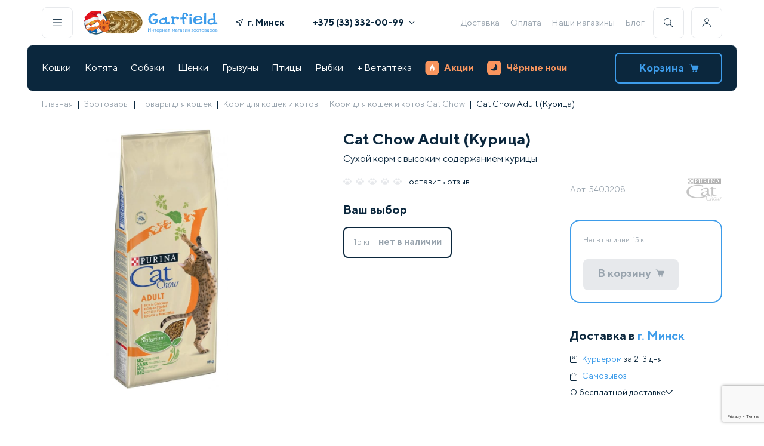

--- FILE ---
content_type: text/html; charset=utf-8
request_url: https://www.google.com/recaptcha/api2/anchor?ar=1&k=6Le1Gf4pAAAAAMSH1ySSUEB-FSRMsl6CMIVHaHKG&co=aHR0cHM6Ly9nYXJmaWVsZC5ieTo0NDM.&hl=en&v=N67nZn4AqZkNcbeMu4prBgzg&size=invisible&anchor-ms=20000&execute-ms=30000&cb=bft7plb6b72f
body_size: 48739
content:
<!DOCTYPE HTML><html dir="ltr" lang="en"><head><meta http-equiv="Content-Type" content="text/html; charset=UTF-8">
<meta http-equiv="X-UA-Compatible" content="IE=edge">
<title>reCAPTCHA</title>
<style type="text/css">
/* cyrillic-ext */
@font-face {
  font-family: 'Roboto';
  font-style: normal;
  font-weight: 400;
  font-stretch: 100%;
  src: url(//fonts.gstatic.com/s/roboto/v48/KFO7CnqEu92Fr1ME7kSn66aGLdTylUAMa3GUBHMdazTgWw.woff2) format('woff2');
  unicode-range: U+0460-052F, U+1C80-1C8A, U+20B4, U+2DE0-2DFF, U+A640-A69F, U+FE2E-FE2F;
}
/* cyrillic */
@font-face {
  font-family: 'Roboto';
  font-style: normal;
  font-weight: 400;
  font-stretch: 100%;
  src: url(//fonts.gstatic.com/s/roboto/v48/KFO7CnqEu92Fr1ME7kSn66aGLdTylUAMa3iUBHMdazTgWw.woff2) format('woff2');
  unicode-range: U+0301, U+0400-045F, U+0490-0491, U+04B0-04B1, U+2116;
}
/* greek-ext */
@font-face {
  font-family: 'Roboto';
  font-style: normal;
  font-weight: 400;
  font-stretch: 100%;
  src: url(//fonts.gstatic.com/s/roboto/v48/KFO7CnqEu92Fr1ME7kSn66aGLdTylUAMa3CUBHMdazTgWw.woff2) format('woff2');
  unicode-range: U+1F00-1FFF;
}
/* greek */
@font-face {
  font-family: 'Roboto';
  font-style: normal;
  font-weight: 400;
  font-stretch: 100%;
  src: url(//fonts.gstatic.com/s/roboto/v48/KFO7CnqEu92Fr1ME7kSn66aGLdTylUAMa3-UBHMdazTgWw.woff2) format('woff2');
  unicode-range: U+0370-0377, U+037A-037F, U+0384-038A, U+038C, U+038E-03A1, U+03A3-03FF;
}
/* math */
@font-face {
  font-family: 'Roboto';
  font-style: normal;
  font-weight: 400;
  font-stretch: 100%;
  src: url(//fonts.gstatic.com/s/roboto/v48/KFO7CnqEu92Fr1ME7kSn66aGLdTylUAMawCUBHMdazTgWw.woff2) format('woff2');
  unicode-range: U+0302-0303, U+0305, U+0307-0308, U+0310, U+0312, U+0315, U+031A, U+0326-0327, U+032C, U+032F-0330, U+0332-0333, U+0338, U+033A, U+0346, U+034D, U+0391-03A1, U+03A3-03A9, U+03B1-03C9, U+03D1, U+03D5-03D6, U+03F0-03F1, U+03F4-03F5, U+2016-2017, U+2034-2038, U+203C, U+2040, U+2043, U+2047, U+2050, U+2057, U+205F, U+2070-2071, U+2074-208E, U+2090-209C, U+20D0-20DC, U+20E1, U+20E5-20EF, U+2100-2112, U+2114-2115, U+2117-2121, U+2123-214F, U+2190, U+2192, U+2194-21AE, U+21B0-21E5, U+21F1-21F2, U+21F4-2211, U+2213-2214, U+2216-22FF, U+2308-230B, U+2310, U+2319, U+231C-2321, U+2336-237A, U+237C, U+2395, U+239B-23B7, U+23D0, U+23DC-23E1, U+2474-2475, U+25AF, U+25B3, U+25B7, U+25BD, U+25C1, U+25CA, U+25CC, U+25FB, U+266D-266F, U+27C0-27FF, U+2900-2AFF, U+2B0E-2B11, U+2B30-2B4C, U+2BFE, U+3030, U+FF5B, U+FF5D, U+1D400-1D7FF, U+1EE00-1EEFF;
}
/* symbols */
@font-face {
  font-family: 'Roboto';
  font-style: normal;
  font-weight: 400;
  font-stretch: 100%;
  src: url(//fonts.gstatic.com/s/roboto/v48/KFO7CnqEu92Fr1ME7kSn66aGLdTylUAMaxKUBHMdazTgWw.woff2) format('woff2');
  unicode-range: U+0001-000C, U+000E-001F, U+007F-009F, U+20DD-20E0, U+20E2-20E4, U+2150-218F, U+2190, U+2192, U+2194-2199, U+21AF, U+21E6-21F0, U+21F3, U+2218-2219, U+2299, U+22C4-22C6, U+2300-243F, U+2440-244A, U+2460-24FF, U+25A0-27BF, U+2800-28FF, U+2921-2922, U+2981, U+29BF, U+29EB, U+2B00-2BFF, U+4DC0-4DFF, U+FFF9-FFFB, U+10140-1018E, U+10190-1019C, U+101A0, U+101D0-101FD, U+102E0-102FB, U+10E60-10E7E, U+1D2C0-1D2D3, U+1D2E0-1D37F, U+1F000-1F0FF, U+1F100-1F1AD, U+1F1E6-1F1FF, U+1F30D-1F30F, U+1F315, U+1F31C, U+1F31E, U+1F320-1F32C, U+1F336, U+1F378, U+1F37D, U+1F382, U+1F393-1F39F, U+1F3A7-1F3A8, U+1F3AC-1F3AF, U+1F3C2, U+1F3C4-1F3C6, U+1F3CA-1F3CE, U+1F3D4-1F3E0, U+1F3ED, U+1F3F1-1F3F3, U+1F3F5-1F3F7, U+1F408, U+1F415, U+1F41F, U+1F426, U+1F43F, U+1F441-1F442, U+1F444, U+1F446-1F449, U+1F44C-1F44E, U+1F453, U+1F46A, U+1F47D, U+1F4A3, U+1F4B0, U+1F4B3, U+1F4B9, U+1F4BB, U+1F4BF, U+1F4C8-1F4CB, U+1F4D6, U+1F4DA, U+1F4DF, U+1F4E3-1F4E6, U+1F4EA-1F4ED, U+1F4F7, U+1F4F9-1F4FB, U+1F4FD-1F4FE, U+1F503, U+1F507-1F50B, U+1F50D, U+1F512-1F513, U+1F53E-1F54A, U+1F54F-1F5FA, U+1F610, U+1F650-1F67F, U+1F687, U+1F68D, U+1F691, U+1F694, U+1F698, U+1F6AD, U+1F6B2, U+1F6B9-1F6BA, U+1F6BC, U+1F6C6-1F6CF, U+1F6D3-1F6D7, U+1F6E0-1F6EA, U+1F6F0-1F6F3, U+1F6F7-1F6FC, U+1F700-1F7FF, U+1F800-1F80B, U+1F810-1F847, U+1F850-1F859, U+1F860-1F887, U+1F890-1F8AD, U+1F8B0-1F8BB, U+1F8C0-1F8C1, U+1F900-1F90B, U+1F93B, U+1F946, U+1F984, U+1F996, U+1F9E9, U+1FA00-1FA6F, U+1FA70-1FA7C, U+1FA80-1FA89, U+1FA8F-1FAC6, U+1FACE-1FADC, U+1FADF-1FAE9, U+1FAF0-1FAF8, U+1FB00-1FBFF;
}
/* vietnamese */
@font-face {
  font-family: 'Roboto';
  font-style: normal;
  font-weight: 400;
  font-stretch: 100%;
  src: url(//fonts.gstatic.com/s/roboto/v48/KFO7CnqEu92Fr1ME7kSn66aGLdTylUAMa3OUBHMdazTgWw.woff2) format('woff2');
  unicode-range: U+0102-0103, U+0110-0111, U+0128-0129, U+0168-0169, U+01A0-01A1, U+01AF-01B0, U+0300-0301, U+0303-0304, U+0308-0309, U+0323, U+0329, U+1EA0-1EF9, U+20AB;
}
/* latin-ext */
@font-face {
  font-family: 'Roboto';
  font-style: normal;
  font-weight: 400;
  font-stretch: 100%;
  src: url(//fonts.gstatic.com/s/roboto/v48/KFO7CnqEu92Fr1ME7kSn66aGLdTylUAMa3KUBHMdazTgWw.woff2) format('woff2');
  unicode-range: U+0100-02BA, U+02BD-02C5, U+02C7-02CC, U+02CE-02D7, U+02DD-02FF, U+0304, U+0308, U+0329, U+1D00-1DBF, U+1E00-1E9F, U+1EF2-1EFF, U+2020, U+20A0-20AB, U+20AD-20C0, U+2113, U+2C60-2C7F, U+A720-A7FF;
}
/* latin */
@font-face {
  font-family: 'Roboto';
  font-style: normal;
  font-weight: 400;
  font-stretch: 100%;
  src: url(//fonts.gstatic.com/s/roboto/v48/KFO7CnqEu92Fr1ME7kSn66aGLdTylUAMa3yUBHMdazQ.woff2) format('woff2');
  unicode-range: U+0000-00FF, U+0131, U+0152-0153, U+02BB-02BC, U+02C6, U+02DA, U+02DC, U+0304, U+0308, U+0329, U+2000-206F, U+20AC, U+2122, U+2191, U+2193, U+2212, U+2215, U+FEFF, U+FFFD;
}
/* cyrillic-ext */
@font-face {
  font-family: 'Roboto';
  font-style: normal;
  font-weight: 500;
  font-stretch: 100%;
  src: url(//fonts.gstatic.com/s/roboto/v48/KFO7CnqEu92Fr1ME7kSn66aGLdTylUAMa3GUBHMdazTgWw.woff2) format('woff2');
  unicode-range: U+0460-052F, U+1C80-1C8A, U+20B4, U+2DE0-2DFF, U+A640-A69F, U+FE2E-FE2F;
}
/* cyrillic */
@font-face {
  font-family: 'Roboto';
  font-style: normal;
  font-weight: 500;
  font-stretch: 100%;
  src: url(//fonts.gstatic.com/s/roboto/v48/KFO7CnqEu92Fr1ME7kSn66aGLdTylUAMa3iUBHMdazTgWw.woff2) format('woff2');
  unicode-range: U+0301, U+0400-045F, U+0490-0491, U+04B0-04B1, U+2116;
}
/* greek-ext */
@font-face {
  font-family: 'Roboto';
  font-style: normal;
  font-weight: 500;
  font-stretch: 100%;
  src: url(//fonts.gstatic.com/s/roboto/v48/KFO7CnqEu92Fr1ME7kSn66aGLdTylUAMa3CUBHMdazTgWw.woff2) format('woff2');
  unicode-range: U+1F00-1FFF;
}
/* greek */
@font-face {
  font-family: 'Roboto';
  font-style: normal;
  font-weight: 500;
  font-stretch: 100%;
  src: url(//fonts.gstatic.com/s/roboto/v48/KFO7CnqEu92Fr1ME7kSn66aGLdTylUAMa3-UBHMdazTgWw.woff2) format('woff2');
  unicode-range: U+0370-0377, U+037A-037F, U+0384-038A, U+038C, U+038E-03A1, U+03A3-03FF;
}
/* math */
@font-face {
  font-family: 'Roboto';
  font-style: normal;
  font-weight: 500;
  font-stretch: 100%;
  src: url(//fonts.gstatic.com/s/roboto/v48/KFO7CnqEu92Fr1ME7kSn66aGLdTylUAMawCUBHMdazTgWw.woff2) format('woff2');
  unicode-range: U+0302-0303, U+0305, U+0307-0308, U+0310, U+0312, U+0315, U+031A, U+0326-0327, U+032C, U+032F-0330, U+0332-0333, U+0338, U+033A, U+0346, U+034D, U+0391-03A1, U+03A3-03A9, U+03B1-03C9, U+03D1, U+03D5-03D6, U+03F0-03F1, U+03F4-03F5, U+2016-2017, U+2034-2038, U+203C, U+2040, U+2043, U+2047, U+2050, U+2057, U+205F, U+2070-2071, U+2074-208E, U+2090-209C, U+20D0-20DC, U+20E1, U+20E5-20EF, U+2100-2112, U+2114-2115, U+2117-2121, U+2123-214F, U+2190, U+2192, U+2194-21AE, U+21B0-21E5, U+21F1-21F2, U+21F4-2211, U+2213-2214, U+2216-22FF, U+2308-230B, U+2310, U+2319, U+231C-2321, U+2336-237A, U+237C, U+2395, U+239B-23B7, U+23D0, U+23DC-23E1, U+2474-2475, U+25AF, U+25B3, U+25B7, U+25BD, U+25C1, U+25CA, U+25CC, U+25FB, U+266D-266F, U+27C0-27FF, U+2900-2AFF, U+2B0E-2B11, U+2B30-2B4C, U+2BFE, U+3030, U+FF5B, U+FF5D, U+1D400-1D7FF, U+1EE00-1EEFF;
}
/* symbols */
@font-face {
  font-family: 'Roboto';
  font-style: normal;
  font-weight: 500;
  font-stretch: 100%;
  src: url(//fonts.gstatic.com/s/roboto/v48/KFO7CnqEu92Fr1ME7kSn66aGLdTylUAMaxKUBHMdazTgWw.woff2) format('woff2');
  unicode-range: U+0001-000C, U+000E-001F, U+007F-009F, U+20DD-20E0, U+20E2-20E4, U+2150-218F, U+2190, U+2192, U+2194-2199, U+21AF, U+21E6-21F0, U+21F3, U+2218-2219, U+2299, U+22C4-22C6, U+2300-243F, U+2440-244A, U+2460-24FF, U+25A0-27BF, U+2800-28FF, U+2921-2922, U+2981, U+29BF, U+29EB, U+2B00-2BFF, U+4DC0-4DFF, U+FFF9-FFFB, U+10140-1018E, U+10190-1019C, U+101A0, U+101D0-101FD, U+102E0-102FB, U+10E60-10E7E, U+1D2C0-1D2D3, U+1D2E0-1D37F, U+1F000-1F0FF, U+1F100-1F1AD, U+1F1E6-1F1FF, U+1F30D-1F30F, U+1F315, U+1F31C, U+1F31E, U+1F320-1F32C, U+1F336, U+1F378, U+1F37D, U+1F382, U+1F393-1F39F, U+1F3A7-1F3A8, U+1F3AC-1F3AF, U+1F3C2, U+1F3C4-1F3C6, U+1F3CA-1F3CE, U+1F3D4-1F3E0, U+1F3ED, U+1F3F1-1F3F3, U+1F3F5-1F3F7, U+1F408, U+1F415, U+1F41F, U+1F426, U+1F43F, U+1F441-1F442, U+1F444, U+1F446-1F449, U+1F44C-1F44E, U+1F453, U+1F46A, U+1F47D, U+1F4A3, U+1F4B0, U+1F4B3, U+1F4B9, U+1F4BB, U+1F4BF, U+1F4C8-1F4CB, U+1F4D6, U+1F4DA, U+1F4DF, U+1F4E3-1F4E6, U+1F4EA-1F4ED, U+1F4F7, U+1F4F9-1F4FB, U+1F4FD-1F4FE, U+1F503, U+1F507-1F50B, U+1F50D, U+1F512-1F513, U+1F53E-1F54A, U+1F54F-1F5FA, U+1F610, U+1F650-1F67F, U+1F687, U+1F68D, U+1F691, U+1F694, U+1F698, U+1F6AD, U+1F6B2, U+1F6B9-1F6BA, U+1F6BC, U+1F6C6-1F6CF, U+1F6D3-1F6D7, U+1F6E0-1F6EA, U+1F6F0-1F6F3, U+1F6F7-1F6FC, U+1F700-1F7FF, U+1F800-1F80B, U+1F810-1F847, U+1F850-1F859, U+1F860-1F887, U+1F890-1F8AD, U+1F8B0-1F8BB, U+1F8C0-1F8C1, U+1F900-1F90B, U+1F93B, U+1F946, U+1F984, U+1F996, U+1F9E9, U+1FA00-1FA6F, U+1FA70-1FA7C, U+1FA80-1FA89, U+1FA8F-1FAC6, U+1FACE-1FADC, U+1FADF-1FAE9, U+1FAF0-1FAF8, U+1FB00-1FBFF;
}
/* vietnamese */
@font-face {
  font-family: 'Roboto';
  font-style: normal;
  font-weight: 500;
  font-stretch: 100%;
  src: url(//fonts.gstatic.com/s/roboto/v48/KFO7CnqEu92Fr1ME7kSn66aGLdTylUAMa3OUBHMdazTgWw.woff2) format('woff2');
  unicode-range: U+0102-0103, U+0110-0111, U+0128-0129, U+0168-0169, U+01A0-01A1, U+01AF-01B0, U+0300-0301, U+0303-0304, U+0308-0309, U+0323, U+0329, U+1EA0-1EF9, U+20AB;
}
/* latin-ext */
@font-face {
  font-family: 'Roboto';
  font-style: normal;
  font-weight: 500;
  font-stretch: 100%;
  src: url(//fonts.gstatic.com/s/roboto/v48/KFO7CnqEu92Fr1ME7kSn66aGLdTylUAMa3KUBHMdazTgWw.woff2) format('woff2');
  unicode-range: U+0100-02BA, U+02BD-02C5, U+02C7-02CC, U+02CE-02D7, U+02DD-02FF, U+0304, U+0308, U+0329, U+1D00-1DBF, U+1E00-1E9F, U+1EF2-1EFF, U+2020, U+20A0-20AB, U+20AD-20C0, U+2113, U+2C60-2C7F, U+A720-A7FF;
}
/* latin */
@font-face {
  font-family: 'Roboto';
  font-style: normal;
  font-weight: 500;
  font-stretch: 100%;
  src: url(//fonts.gstatic.com/s/roboto/v48/KFO7CnqEu92Fr1ME7kSn66aGLdTylUAMa3yUBHMdazQ.woff2) format('woff2');
  unicode-range: U+0000-00FF, U+0131, U+0152-0153, U+02BB-02BC, U+02C6, U+02DA, U+02DC, U+0304, U+0308, U+0329, U+2000-206F, U+20AC, U+2122, U+2191, U+2193, U+2212, U+2215, U+FEFF, U+FFFD;
}
/* cyrillic-ext */
@font-face {
  font-family: 'Roboto';
  font-style: normal;
  font-weight: 900;
  font-stretch: 100%;
  src: url(//fonts.gstatic.com/s/roboto/v48/KFO7CnqEu92Fr1ME7kSn66aGLdTylUAMa3GUBHMdazTgWw.woff2) format('woff2');
  unicode-range: U+0460-052F, U+1C80-1C8A, U+20B4, U+2DE0-2DFF, U+A640-A69F, U+FE2E-FE2F;
}
/* cyrillic */
@font-face {
  font-family: 'Roboto';
  font-style: normal;
  font-weight: 900;
  font-stretch: 100%;
  src: url(//fonts.gstatic.com/s/roboto/v48/KFO7CnqEu92Fr1ME7kSn66aGLdTylUAMa3iUBHMdazTgWw.woff2) format('woff2');
  unicode-range: U+0301, U+0400-045F, U+0490-0491, U+04B0-04B1, U+2116;
}
/* greek-ext */
@font-face {
  font-family: 'Roboto';
  font-style: normal;
  font-weight: 900;
  font-stretch: 100%;
  src: url(//fonts.gstatic.com/s/roboto/v48/KFO7CnqEu92Fr1ME7kSn66aGLdTylUAMa3CUBHMdazTgWw.woff2) format('woff2');
  unicode-range: U+1F00-1FFF;
}
/* greek */
@font-face {
  font-family: 'Roboto';
  font-style: normal;
  font-weight: 900;
  font-stretch: 100%;
  src: url(//fonts.gstatic.com/s/roboto/v48/KFO7CnqEu92Fr1ME7kSn66aGLdTylUAMa3-UBHMdazTgWw.woff2) format('woff2');
  unicode-range: U+0370-0377, U+037A-037F, U+0384-038A, U+038C, U+038E-03A1, U+03A3-03FF;
}
/* math */
@font-face {
  font-family: 'Roboto';
  font-style: normal;
  font-weight: 900;
  font-stretch: 100%;
  src: url(//fonts.gstatic.com/s/roboto/v48/KFO7CnqEu92Fr1ME7kSn66aGLdTylUAMawCUBHMdazTgWw.woff2) format('woff2');
  unicode-range: U+0302-0303, U+0305, U+0307-0308, U+0310, U+0312, U+0315, U+031A, U+0326-0327, U+032C, U+032F-0330, U+0332-0333, U+0338, U+033A, U+0346, U+034D, U+0391-03A1, U+03A3-03A9, U+03B1-03C9, U+03D1, U+03D5-03D6, U+03F0-03F1, U+03F4-03F5, U+2016-2017, U+2034-2038, U+203C, U+2040, U+2043, U+2047, U+2050, U+2057, U+205F, U+2070-2071, U+2074-208E, U+2090-209C, U+20D0-20DC, U+20E1, U+20E5-20EF, U+2100-2112, U+2114-2115, U+2117-2121, U+2123-214F, U+2190, U+2192, U+2194-21AE, U+21B0-21E5, U+21F1-21F2, U+21F4-2211, U+2213-2214, U+2216-22FF, U+2308-230B, U+2310, U+2319, U+231C-2321, U+2336-237A, U+237C, U+2395, U+239B-23B7, U+23D0, U+23DC-23E1, U+2474-2475, U+25AF, U+25B3, U+25B7, U+25BD, U+25C1, U+25CA, U+25CC, U+25FB, U+266D-266F, U+27C0-27FF, U+2900-2AFF, U+2B0E-2B11, U+2B30-2B4C, U+2BFE, U+3030, U+FF5B, U+FF5D, U+1D400-1D7FF, U+1EE00-1EEFF;
}
/* symbols */
@font-face {
  font-family: 'Roboto';
  font-style: normal;
  font-weight: 900;
  font-stretch: 100%;
  src: url(//fonts.gstatic.com/s/roboto/v48/KFO7CnqEu92Fr1ME7kSn66aGLdTylUAMaxKUBHMdazTgWw.woff2) format('woff2');
  unicode-range: U+0001-000C, U+000E-001F, U+007F-009F, U+20DD-20E0, U+20E2-20E4, U+2150-218F, U+2190, U+2192, U+2194-2199, U+21AF, U+21E6-21F0, U+21F3, U+2218-2219, U+2299, U+22C4-22C6, U+2300-243F, U+2440-244A, U+2460-24FF, U+25A0-27BF, U+2800-28FF, U+2921-2922, U+2981, U+29BF, U+29EB, U+2B00-2BFF, U+4DC0-4DFF, U+FFF9-FFFB, U+10140-1018E, U+10190-1019C, U+101A0, U+101D0-101FD, U+102E0-102FB, U+10E60-10E7E, U+1D2C0-1D2D3, U+1D2E0-1D37F, U+1F000-1F0FF, U+1F100-1F1AD, U+1F1E6-1F1FF, U+1F30D-1F30F, U+1F315, U+1F31C, U+1F31E, U+1F320-1F32C, U+1F336, U+1F378, U+1F37D, U+1F382, U+1F393-1F39F, U+1F3A7-1F3A8, U+1F3AC-1F3AF, U+1F3C2, U+1F3C4-1F3C6, U+1F3CA-1F3CE, U+1F3D4-1F3E0, U+1F3ED, U+1F3F1-1F3F3, U+1F3F5-1F3F7, U+1F408, U+1F415, U+1F41F, U+1F426, U+1F43F, U+1F441-1F442, U+1F444, U+1F446-1F449, U+1F44C-1F44E, U+1F453, U+1F46A, U+1F47D, U+1F4A3, U+1F4B0, U+1F4B3, U+1F4B9, U+1F4BB, U+1F4BF, U+1F4C8-1F4CB, U+1F4D6, U+1F4DA, U+1F4DF, U+1F4E3-1F4E6, U+1F4EA-1F4ED, U+1F4F7, U+1F4F9-1F4FB, U+1F4FD-1F4FE, U+1F503, U+1F507-1F50B, U+1F50D, U+1F512-1F513, U+1F53E-1F54A, U+1F54F-1F5FA, U+1F610, U+1F650-1F67F, U+1F687, U+1F68D, U+1F691, U+1F694, U+1F698, U+1F6AD, U+1F6B2, U+1F6B9-1F6BA, U+1F6BC, U+1F6C6-1F6CF, U+1F6D3-1F6D7, U+1F6E0-1F6EA, U+1F6F0-1F6F3, U+1F6F7-1F6FC, U+1F700-1F7FF, U+1F800-1F80B, U+1F810-1F847, U+1F850-1F859, U+1F860-1F887, U+1F890-1F8AD, U+1F8B0-1F8BB, U+1F8C0-1F8C1, U+1F900-1F90B, U+1F93B, U+1F946, U+1F984, U+1F996, U+1F9E9, U+1FA00-1FA6F, U+1FA70-1FA7C, U+1FA80-1FA89, U+1FA8F-1FAC6, U+1FACE-1FADC, U+1FADF-1FAE9, U+1FAF0-1FAF8, U+1FB00-1FBFF;
}
/* vietnamese */
@font-face {
  font-family: 'Roboto';
  font-style: normal;
  font-weight: 900;
  font-stretch: 100%;
  src: url(//fonts.gstatic.com/s/roboto/v48/KFO7CnqEu92Fr1ME7kSn66aGLdTylUAMa3OUBHMdazTgWw.woff2) format('woff2');
  unicode-range: U+0102-0103, U+0110-0111, U+0128-0129, U+0168-0169, U+01A0-01A1, U+01AF-01B0, U+0300-0301, U+0303-0304, U+0308-0309, U+0323, U+0329, U+1EA0-1EF9, U+20AB;
}
/* latin-ext */
@font-face {
  font-family: 'Roboto';
  font-style: normal;
  font-weight: 900;
  font-stretch: 100%;
  src: url(//fonts.gstatic.com/s/roboto/v48/KFO7CnqEu92Fr1ME7kSn66aGLdTylUAMa3KUBHMdazTgWw.woff2) format('woff2');
  unicode-range: U+0100-02BA, U+02BD-02C5, U+02C7-02CC, U+02CE-02D7, U+02DD-02FF, U+0304, U+0308, U+0329, U+1D00-1DBF, U+1E00-1E9F, U+1EF2-1EFF, U+2020, U+20A0-20AB, U+20AD-20C0, U+2113, U+2C60-2C7F, U+A720-A7FF;
}
/* latin */
@font-face {
  font-family: 'Roboto';
  font-style: normal;
  font-weight: 900;
  font-stretch: 100%;
  src: url(//fonts.gstatic.com/s/roboto/v48/KFO7CnqEu92Fr1ME7kSn66aGLdTylUAMa3yUBHMdazQ.woff2) format('woff2');
  unicode-range: U+0000-00FF, U+0131, U+0152-0153, U+02BB-02BC, U+02C6, U+02DA, U+02DC, U+0304, U+0308, U+0329, U+2000-206F, U+20AC, U+2122, U+2191, U+2193, U+2212, U+2215, U+FEFF, U+FFFD;
}

</style>
<link rel="stylesheet" type="text/css" href="https://www.gstatic.com/recaptcha/releases/N67nZn4AqZkNcbeMu4prBgzg/styles__ltr.css">
<script nonce="H-ZhBP8l2ySU-1CRcjXA2Q" type="text/javascript">window['__recaptcha_api'] = 'https://www.google.com/recaptcha/api2/';</script>
<script type="text/javascript" src="https://www.gstatic.com/recaptcha/releases/N67nZn4AqZkNcbeMu4prBgzg/recaptcha__en.js" nonce="H-ZhBP8l2ySU-1CRcjXA2Q">
      
    </script></head>
<body><div id="rc-anchor-alert" class="rc-anchor-alert"></div>
<input type="hidden" id="recaptcha-token" value="[base64]">
<script type="text/javascript" nonce="H-ZhBP8l2ySU-1CRcjXA2Q">
      recaptcha.anchor.Main.init("[\x22ainput\x22,[\x22bgdata\x22,\x22\x22,\[base64]/[base64]/[base64]/[base64]/[base64]/[base64]/YihPLDAsW0wsMzZdKTooTy5YLnB1c2goTy5aLnNsaWNlKCkpLE8uWls3Nl09dm9pZCAwLFUoNzYsTyxxKSl9LGM9ZnVuY3Rpb24oTyxxKXtxLlk9KChxLlk/[base64]/[base64]/Wi52KCk6Wi5OLHItWi5OKSxJPj4xNCk+MCxaKS5oJiYoWi5oXj0oWi5sKzE+PjIpKihJPDwyKSksWikubCsxPj4yIT0wfHxaLnUseCl8fHUpWi5pPTAsWi5OPXI7aWYoIXUpcmV0dXJuIGZhbHNlO2lmKFouRz5aLkgmJihaLkg9Wi5HKSxyLVouRjxaLkctKE8/MjU1OnE/NToyKSlyZXR1cm4gZmFsc2U7cmV0dXJuIShaLlU9KCgoTz1sKHE/[base64]/[base64]/[base64]/[base64]/[base64]\\u003d\x22,\[base64]\\u003d\x22,\[base64]/ClMKqSj/DjB7CsSXCocKoIsOrwrAKwq/DpChUMjQBw5FLwpUKdMKkWHPDsxRZa3PDvMK/wr5+UMKsQsKnwpAjZMOkw71SP2ITwpbDvcKcNFDDosOewovDv8KmTyVdw5J/HSZIHQnDgS9zVnpgwrLDj3gtaG5aY8OFwq3DvcK9wrjDq0JtCC7CqsKCOsKWE8OXw4vCrDQsw6URSmfDnVAywqfCmC4kw4rDjS7CiMOZTMKSw7sTw4JfwqcMwpJxwq1Xw6LCvDo1EsODUsO+GALCoFHCkjcdfiQcwo8/w5EZw71Mw7xmw7vCucKBX8KGwprCrRxvw7YqwpvCkQk0wptnw4zCrcO5OxbCgRBoE8ODwoBdw60Mw63ColnDocKnw4AVBk5ewogzw4tLwo4yAHIKwoXDpsKOEcOUw6zCiEcPwrE2dCpkw7TCgsKCw6Zww7zDhRErw6fDkgxCZcOVQsOuw7/CjGF9wobDtzsyAEHCqjM3w4AVw5fDkA9twpQjKgHCosKZwpjCtE3DjMOfwrolXcKjYMKOQw0rwrHDpzPCpcKCeSBGawsragfCqRgoZ0I/[base64]/[base64]/DpcOGw59qwrgCC8O2w4VNd8OdbgRbRMOkwrXDuCtWwq3CmDLCuXbCiEXDtMOVwrlMw6LClT3DjAFow4l/wqfDisOuwpU+Xk7CicKKUANcZlNowoBIEXvCh8OSWsOOJz9lwoJOwpRAHsOOaMO7w5fDqcKywr/DnhwJdcKvM0TCt19QPyUjwoNed3IOfMK6C0t/VXBEdklJSzQpMsOIPj1iwpvDlmLDnMOow5omw4TDliXCu2JvcMK6w47CmkZfP8OhdF/[base64]/c8KAwoc2w6/DgxfDhklERDDDogwXJsKCwrnChcOsbWzChGBAwqpsw7gHwpbCjT0kUm7DhcOswoIcwo7DgsKvw4Y/F1B4w5DDmMOjwpPDqMKdwqcRXcKow5bDqsKlXsO7M8ObOhtJEMObw6jCikMiwrPDpEQdwpBCw4DDiwFVSsKfL8OJSsONb8KIw4AZN8KBHSfDjcKzFsOmw5haUm3DqMOhw4fDpifCsn4oUyh5AXJzwpfDhxnCqjPCsMOmcjbDkB/CqGzCoDPDkMK5w7svwpxHUH1bwrLDnFVtw6bDo8KAworDl3Iyw4fCs1wgXH53w4V3YcKKwpjCrXfDtHfDgcOvw4s5wp9iccO4w7rCqgAlw71DewRFwotUJlM6TUwuwp93U8KdC8KxOWoWYMKNNQDCkGXDkw/[base64]/Cs3bDly3Ds8KCDMOawps2dcOuEMO/LMOzBcKoQlLClCt/fcKFWsKKfyMMworDkMOYwo8pA8OMd1LDkcO/w5zCh3kYc8OwwodkwoAOw73ChV0yKMKVwrxoM8OEwqUpRGl0w5/Do8KHG8KPwoXDu8KKB8KlPjjDu8Ozwrhvwr7Dk8KKwq7Dk8K7bcOwIC4Xw6c6VsKlW8ORQCcIwrU/GTvDmXJQK18tw7PCm8KbwpFbwozDucOWdjnDtwDCjMKGM8Ozw6zCuUDCosONKcOnLsO9VnRXw4AvaMKBJsOpHcKJw4LDuB/DqsK3w5gUCMOKA27Dl251wrc/ZsOkKSZrZ8OdwoAASQXDujXDt33Ds1LCkzERw7UBw4bDp0DCjCw0w7Jqw5/DpwbDtMOYVEfCoU3CuMOxwoHDlMK/Ok7DiMKkw4Mjwr3DpsKpw4/[base64]/[base64]/[base64]/DoFIMwqBmWyNpw4vDrDDDgyJuGCrDohpOwovDowXCusKdwqvDrS/DmsO/w6l9w65ywrZCw7rDssOxw5LDuhdwDx9TbRs0wrTDscO+wojCqMKpw63Ds27CgQo9NxkuFsK4ClHDvQAlw6rCgcK/I8O5wqB+KcOSwqHCocKkw5cVw7PDjcKww6nDncOkE8KCYibDnMK1w57Cp2DDqRjCpMOowqfDtgMOwpYMwq4awrbDocO/IA9ccFzDsMKmH3PClMKMw7zCm2oIwqLCiA/Dh8Kjw6vCgVDCq2oFDmF1wo/Dl3HDuH4dVcKOwp4FO2PDvUkIFcKdw5/DuGNHwq3Ci8OSZQHCm03Dk8KoRsKteWvDosKaLjJfG18hfzNGwoXCjVHCiQ9jwqnCnCjCqhtMKcKNw7vDggPCmCc9w5/DjcO2BCPCgcOhVcO4K3E6TTvDswZwwqMfwr7CgQLDq3cywrHDq8KJfMKBN8Kiw47DgMKmw5QqBMOUDsK2InLDswXDhkFqDSTCscOtwoAoaFR6w4zDgkoeeAjCmgQfEsK5emdBw4HCpw/CtUcJw71vwr9yOizDisK7DU1PJ2pdwrjDjQV/wrfDtMK1USvCg8Kuw63Dn2/DhmLCncKkwobCmMKMw6UgacOxwqrCkBzCmGDCpmLCjwNfwpd1w4DDpzvDpRIwL8K6QcKLw7xTwrphTCTCshY9wqQWL8O5AQlVwro/[base64]/CiTjCl3jDqVYRWWPDnsOVw5TDrcKMwr3CoUhcc1jCk3ZWV8Kaw5jCocK2wqjCoQvDuw8GWmgwKSI6A3/DuGLCr8KdwqTClsKuJcOuwpbDhsKGYn/DiTHDrFLDgsOFPMO4wovDu8Oiw6DDicKXOBNewopWwr/Dn3d1wpfCvMOXwp0gw74Xwr/CjsKLJC/DrQvCosOCwoV5wrQzeMKBw5vCoWLDs8Oew43DqcO6Z0bCrcOXw7/CkATCmcKcFEjCl285w6HCj8OhwrYzFMOaw5TCrW0Yw4E/w5vDhMO2VMOKewPCh8OBJV/DlUJIw5rChzxIwrtSw4NeQSrClTVCwpJXw7QXwrVxwrFAwqFcEFPCtUTCtcKTw6bClMOewp8dw64SwqpGwqTDpsOiCy5Ow4lnw5xIwpvCskLCq8OyYcKYcG/[base64]/[base64]/ChD40w4dBw47ClcOOLsKyw6EMaMOyw7HDmX/DmFleTA1AKcOcRnDCgsKjw7x8XDLCj8KBLcOsKiJzwooCfEtsJzQowrNdZ34nwp8Mw7NCTsOjw5Fwc8O4wqLCk1kgbMKuw7/CgMOfV8OyOcO5cw/[base64]/DlVl5HMOuw7PChsOyERTCgsKIPcO5w4s7PX7DtWkhw5bDkGMRwpJqwqVow7vCtsK9woXCtA8mwpbDmQ4hIMK4HCcRc8OaJ0ViwoIew6dmLjPDtW/[base64]/CnBoaLcK0w4XDuHRswrHDsCEew49ZM8KNUsKjbsKeH8KhLMKLeFRVw7pvw4jDnQQBMBABwpzCnMK5MTlzwqjDoS4twrwrw73CvnDCpGfChCrDncKtZMK9w6Qiwq4zw60EA8OOwrbCnH0FccORWj/Dkg7DrsOhf1vDjjFEV2JTR8KVBBsGw5wQwqHCtSlJw4rCosKFw47CnnQNV8KLw4/[base64]/DlWTCkUvDisKiEMO+OMOdwrTDvMKqGgc1w47ClcKJSitow6/[base64]/VsOtZCsmEV7Cq1/DqhdJwplcwpXDlMOwDsObalV2KcOEZ8OEwpA7wp9ZQyXDsi9aP8K/VD3CnzTDrMO4wrAyTcK2R8OAwoVPwrJzw6nDu2tvw5kgwolZa8OqbXl3w4jDgMKPDUvDk8Olw7UrwrBQwr1CVALDsC/DqGPCk1godiQmfcK5OcKBw7EGBjPDqcKcw7XChMKxFnLDrjnCmsOvEsOhHQ/CicKkw64Jw6FnwrjDmm5XwrHCuDvChsKHwrZCGwd7w5oywp7DqcOQOBrDiizCrsKLZMKfSXdww7TDpz/CjHEKesOLwr1JWMOxJ0tMw4dPTsOocMKdQ8O1M0E7woR4wovDtsOnwrvDgcOrwp9GwovCsMKBQ8OSVMOOKHjCnkbDjW3CpCwtwpPCk8Ofw44aw6nCpsKFM8OXwpF+w5nCmMKDw73DhcK0w4TDpFXCtQ/DnmAaG8KSCsO/QjBQwpdwwqV5w6XDhcO2H27DnkR/CMKlRAfDrzAgHsOawq3CjsOjwpDCvsO2IWLDpcK3w6gsw67DgQTDiCI3wqbDnWI7wrTCp8OsUcKdwrLDv8KiDSgQwrXChkQnLsKDw44AUsKZw7E4QSx3DsO3DsK5bE7Cpw5VwqQMw7LCvcK8w7FcbcOdw5fDksO/wrzDgmnDpFV0wo7CucKbwofDgMOGYcKRwrgIXl5kdcKAw4PCvy0EPkjCoMOwRnptw7HDqlRiw7ZHDcKZDMKOIsOyRQ8FEsOqw7HCom45w70fMMO/w6Ejb1DDjcOjwoLCs8KfUcOneQ/DoxYlw6A8w5RTZCDChcKKXsOdw6USP8OwfWHDtsKgwp7CnlU9wr1WcMKvwph/YsKxb2B5w6E9wp3CkcKEwqthwoFsw7oNYVfCjcKywprCkcOZwochAMOOw5vDlFQJw4zDpcO0wo7DlVIIKcKmwowCIhR7MsKNw63DvsKNwrRAdgpYw48ewo/CtwbChltQQsOyw6HCnSvCjMKxf8OzO8KtwoBMwrY/OBsYw4LCqiDCrcO4EsOdw65iw7N6E8KIwoBxwr7DiAgDND4uRnRKw68mZcO0w6szw7TDrMOWw5cXw5bDlm/ClMKmwq3DljrCkg0Mw7smBiTDqAZowrLDsgnCoBLCr8KFwqzCksKRKMK8woZMw4gqeSZQbHgZw6pXw77Cj3zDkcOvwpPCnMKKworDkMKCWXx0LhYxA31/[base64]/[base64]/DncOTwoFowr8GSD5lKsOuw4wDU8OPdQvCicKMQFDDmhkERnp8ElXCosKGwqkhBwjCicKXW27CgQHCuMKgw711MMO/w6rChMKRRMKPHB/Dq8KYwpsHwofCvMOOw5LDlH/[base64]/[base64]/XEsYA8KDH0fCj8O2wpjDm0QSw7XDr0fClVPCtjJnDcOXwoLCnnp9wovCpiFkwq/DoUTCvsKFCl4XwrzCocKww7/DlnbCi8OBKcKJJiEIEgpnSMOiw7rDjUJFWwbDtMOWwp7Dq8KjYMOaw51Qaw/DqMOdZjY+wpnCm8OAw69ww5U8w4XCuMOZUGIccsKWLsOsw53CoMKJVcKOw7wnOsKPw5/DmyVZK8KyacOtMMOpFsKgFwbDhMO/RlVJFwZCwptoBydze8KIwrZbJVVIw7hLw6PCvV7CtX9Ow5o5LTTCpsOuwo0TIcKowo83wq7CsXHCsTIjEHfCmMOpDsOCEDfDrWPDjywLw67CtElkB8Knwpp+fHbDm8OQwqvDtMOWw4jChMO6T8ODTcKPDMOXZsOAw6lSRMOwKCokwrHCg2/[base64]/Cn0/Chg/DscO2VsK3YntIw5M5EBJFAcKIw6YMHcOkw5/CrMOiL0AXW8KWwq/[base64]/[base64]/Dm1pWw7Erw5vDrjgzfMO1woNAXcKwHHnCuCzDpVcXf8KYcn/CmS5HHsK2BsK1w4PCtEbCuHwBwoxXwrx5w5ZAw47Dp8OQw6fDmMKfYjjDlz8uYGZfVD0HwpVKwqovwoprw7B+HDDCmR3Cm8O0wrwew6ZPw5rCnFwHw4/CpT/[base64]/[base64]/wp7DvBPDkDAyA8Orwp91w7JqbsKhSMO+wrjDlW8RamN2f3fCnXzCt3XCg8Otwp/DmsKyNcKAAnVgw5rDhAIGBcK9wqzCokk1IQHCpVNrwoVUG8KFJTzDgsOtNMKxdR4rRCUjEcOUIRbClcOLw4kgMH45wobCt05ewpvCsMOUShgiYQNWw7BiwrHDiMOAw4TCiSTDmcOpJMOBwp/Cvg3Dk1TDrCNPTMOLTwrDqcKvbsOZwqIRwrnCiRPDhMKjwpFIw5xsw6TCr0J8R8KSEGoCwpZRw4ICwoXDrhc2R8KTw6BBwpHDvMOlw7PCuwYJKHPDrMK6wo9/w6/CpglNQ8O5RsKpwoBHwrQgRBfCo8ONwq3DpjBpw7TCsGVuw4TDo00swqbDpEt1wplrKBDCu1zDmcKxwp/[base64]/DlMOtwrgOIDlVw50EG2vCq8OHw7nCvVXDqsOhQcO3OcKDwpofZ8ORaSQRYGokVm7DqQrDk8K3IsKnw7PCusKpdhTCvsKMaiXDlsKqAA8jJsK2RMOzwo3DmS7DnMKew5/[base64]/wojDpWXCsE46wqRAG8OVC8K4wpPDrEprXMO+w4DCn3tCw4PCkMO0wpZKw5LCl8K9CSjDkMOhQno+w5rCnMKbw7wTwr4Aw6rDlidVwo3Ch11SwqbCn8OrJ8KCw4QhBcKcwqtOwqMowp3DlsOUw7FAGsOTw53Dh8Khw6ZIwp/[base64]/woLCoMOcN07DjjvCqcKxGTjChcOWwql4LsOlwoo+w4ABEzwKfcKrBlLClMOEw6RVw7fCp8K+w5IMJwHDnFvCtRlww6YcwosfNCQAw5dPdRLDvA5Iw4bDrsKPdDhewpQgw6tswofDvyDDmGXCksOWw7zDsMKeBzdydcKNwr/DvDjDm35FIcOKOcKyw4wkIMK4wpLCkcKiw6XDlcONARx+MxzDi0HCi8OXwrjCuxAWw4XCiMOHAnfCmcKOW8OrCMOMwqTDkR/CiyZjYVfCi25Kw5XDgnFDIMKIH8KqSFXDl03Cq00QVsOXT8Olwo/CvE00wp7Cl8KAw6FtCDrDmG5CNhDDtiwYwqLDsCXCgEnClAsOwoMMwoDCp30UGG4MUcKCAmwjRcOdwrItwokRw6cIwpYFQRjDpDtxOcOsUcKBw6/CmsORw4XCvWsmTcO8w5Q1ScONJno8HHQGwoIAwrhVwp3DtMKfGsO2w5jCjMO8YRE1J07DusOTw4sxwrNMwq7DmDXCpMKpwpdcwpnCuinClMOOP0EvBl3CmMOYFnFMw6zDuhDDg8Oaw65IG2QMwpY5A8KCTMOcw70owrRnRMK/w7TDo8KVO8Kzw6dxHirDrlZ+GcKAWxjCu38WwqPCiWcCw7RcIMOJOnrCuAzDhsOuTlbCgnoIw4ZSV8KWL8KRelAqYljCvCvCuMKcVT7CrlnDpkB9AcKxw7Qyw7XCkcKcYDd4J04xBcOuw7zDncOlwrrDqHpMw79Tb1PDkMOuLH3Cg8ONwrsQIsOYwp7ClgIKDcKvXH/CpinDn8K+ZT5Aw5UkXjvDpCVXwrXCkQnDnkt9w7Esw5TCtSdQEsOKcsKfwrMFwr4VwqUSwpPDtMKewojCk2PDlcKsS1TDqsKXPsOqSlHDoEwnwrcRP8KGw4HCnsOuw4JIwoBVwpZNQzLDoF/CqhQWw7bDgsOSScK/DXELwroZwpXCqcKwwpDCpMKnw5/CncK3wop7w4o/[base64]/[base64]/w59ww5DDnUbDvMOiV8K0wr4KwrZ7w6TDvwYEwrrCswDCusKRwpkvRygswoLDj0sDwqVuZMK6w5/CkHE+w4DCnMKBQ8KuOSPCqAjCskZpw4JUwqQkT8OxWnh7wojCocOIwoPDg8OawoPDhcOjD8KzIsKiwpXCrcKTwqPDlcKHbMOxw4MNwqdCY8OPwqTDqcO1wprDk8Krw7XDrlVLwr3DqnJNCnXCsRHCmF4TwqjCksKqHcO/wr7Dm8OMw5MtWETCqz3CpcKVwpPDvW4cwoBFA8Kzw5vCvMO3w4fClMOVfsObAsOmwoXCkcOHw47CmgLCuH0iw7fCuzHCjF5nwp3CpAx8w4nDnUtIwrTCsiTDiDLDisKOJsOOFMKnL8K/wrwxw57DgAvCusOVw4xUwp8YblQQwp1XTXwsw4BlwptEw7Zuw77Cs8OJNsKEwqnDvcKAIMOEPV5oG8KDMUXDs0/[base64]/CicOQCiJwNwnCmMOpwpTDgMOHw4jDuMKjw6VnNU3CvMOBbcOMw6vClgJIfcO/w79AJUXCpcO8wqDCmz/[base64]/L1LDsCFEwrnCqMKbwrXCqsKdw6YfBk0HKx97VgLDvMOcSVk6w7TCpAXCm0MYwpU0w6Blw5TDp8OWwoB0w73DhsKCw7PDqCrCk2DDoS5ew7RoNXbDpcOVw4TClcOHwpnCs8O/aMKob8O1w6PChGzClcK8wpxIwoHCpndUw5zDoMKPIDYYwrnCtyLDqCHCtcOWwonCmkoWwopRwr7CpMO3K8KTaMOSWlNEJxEgfMKGwotPw58tX2Q2ZMOLK3EuIkHDoz5masOoKBY7B8KwNmbCkXbCpG07w5Fnw7HCjsOiwqtqwr/DtGItKBt/wqDCgsOyw6bCqnDDmX3Cj8OFwoF+w47CnypKwqDCvyHDs8K7w53DiVonwpssw6VEw6fDhXrDiVHDiR/DhMK/NAnDi8KOwofDl3kiwogiD8KpwpQVA8KsRsOPw4XCoMOsDQ3Dl8Kaw71qw4Blw4bCrnZGLUPDjsKBw7PCojdDccOgwrXCi8KzRjnDkMOTw51nQcOCw6QJK8Kuw6E1OcKoZjzCvMK4KMKaR3DDg25iw74GQHjCucKywo/DiMO+wo7DgMODW2YpwqrDkMKxwqEVS1/DmcOwU17DhsOCFn/DmMOfw5wzbMOcX8KFwpYkXFDDicK2w6XDkAbCv8Knw77CvlrDtcKWwpoPU3huBlsjwqTDrMK3VDHDtBcOVcOzwqw6w70Nw4pAB2/DhMOIO0PDtsKhN8O1wqzDkT1kw6zCumY4wqNRwprCmSzDnsOnwqNhPcKWwqvDssORw6TClsKxw5phJwfDlH9JMcOSwqXCv8Oiw4/DrMKKw5DCp8OAKsOsamDCnsOfwoI3JVYvJsOiGF/Dg8KCwqrCp8OvaMKxwpvCkG/DgsKuwo3DhGFUw6/CqsKAGMO6GMOJanpfMMKLTCBrMGLDonJ7w58HfQthVsOlw6fDmy7CuB7DiMK+NcOyScOEwoHClsKLwqrCpi8Gw4t+w5N0EVssw6HDtsKWJkkuT8OQwoVdAsKqwo7CrXPChsKmE8KUW8K/VMK2YcK/[base64]/DpMKlKMKQfTwnazRMD8Obw4lkw5wtwpd4wojCtiY+Tnd4TMKHK8KFVWrCgsO0YkJKwovCo8OnwozCknPDtWzCmcOzwr/DpsKCwokXwq/Dk8Ocw7bCsBxQGsK7woTDlsKjw7IEZ8Obw53CtsKawqwCCsO/NmbCqHcawoDCt8ODAF/DpT92w65oUghpW0PDk8OwbC1Uw4lKw40+f2MOYGRpw7bDrsKow6J5wpgHdm0GTsKlPjBTMcKLwrPClcKmSsOUfMOowpDCmMKjOsOjNsKlw5IfwqwNw53CpMOywrpiw4xow67DiMK/[base64]/Cp37CtV0Ew7/DkMKowqM6w7M/[base64]/[base64]/DoB/DrScBw5daBlnCtsO9wqzDgsKkwpV+MsOdJcO2fsOwXcK/wqsiw7UbNMO4w6AtwoDDq3w6GsOmU8OOFcKBXB3Cs8KuFELChcKlwozDsn/Cjk5zRMOmw4/[base64]/SsKHw4/CjRxgw7Mvw6QtV1bDrcOLWhDDu1l9cMOVw6cBclLChFbDg8Omw6jDiRTCksKdw4RKwqTDnQl1WksWPHZLw50gw5rDmhDCk1rDuE9jw6hTKXVUChvDnsKrAMOxw6FVUQhPQjjDnMKkc3hkTkcnY8OTc8OSDzNmeyfCtMOjfcKSNU1dXBFafCIawq/DtxxkK8KfwpbCryXCohhUw50lwqMPOm8tw6TCjnLCt0vCmsKFw7dGw4Y0IMOBwqcFwrLDosK0HHPCgcOBR8KmMMKMw4PDq8Oyw4bDnzjDtAM2DBjCvxd6HHzDp8O+w5NvwrjDlcKmw4zCnCMSwo09DHbDoDcEwrnDqyHDiEF7wozDqV/Dkz7Cq8Kgw74nEsOHDcK3w7/DlMK1V0Qqw5zDmcOyCQk8JsObdznCtScQwq7DjBFHccOrw71ZKG/CnmNxw4vCi8OSw4hYwqFSwrHDs8OnwpN7CFLCvRtvwpdCw7LCgcO5UcKPw4DDtsK4WBJcw495BsO9XBTDgzdsYX3CpsO6S03Dt8KPw5zDpRllwpHCn8Opwrkew4/CusOXw6TCtsKfasKRfFB2FMOtwrhWc3PCocK9wrLCskLDoMOXw4/CtcKBS05cRSbCpSfCqMOZHTvDuyHDiRDDr8Oqw7RFwqRtw6bClcKWwqTCq8KLR0/Dh8Klw5JfDyI2wpolOsO9acKIJcKkwq1QwrLDgMO1w7xMU8O6wqfDtBAqwpTDksOLAMK0wrc9fcObcsKZX8O1asKMw57DnXjDk8KPB8KxWB3CriHDmE0rwp5dw7nDsHbCg3fCsMKOVcOebxHCusOqJMKUDcOkNgDCh8OMwrnDvAdjA8O8MMKbw4DDmw3DhsO/wo7CvsODSMK8w6nCicOtw7PDqxUJAcKLfsOnByY4acOKeQnDmxTDisKCWcK3SsK0wrHCisKRDyTCjMK3wpXClDsZw4/CmGYKY8OVaSFYwrPDkAnDtMKCw6TCg8O8w6Z7MMOjw6PDvsKKL8O7w7wdw57Dp8OJwrPCncO5TQM7wrE2aXfDrkLCuFfCjzvDl2HDtcOYWD8Fw6TDs1/DlkQOcg7CkcOVHsOiwqDDrsOjMMOKw4DDmMOxw4tvfUA7GkpsFhksw7rCjsKHwp3CojcOXlVEwr7CmA43SsOkXRk+fMOBD2sdbnTCr8OnwqQiM1bDjDXDkyLCu8KNa8OHw7xISsOBw4PCpVLDjBjCkxvDjcKqVksewpVIwqrCmWDCiAs/w4VpbggsY8KwLsOCwovCicO1VgbDtcKcRcKAwrgiF8Khw4IGw4HCiQczTcKGUi9IFMKvwpE/wo7CiyfDjw8mB0PCjMKlwqM3w57DmUrCisO3wp94w5gLESjDt39dwo3Cg8OcM8Kyw4lHw7N8dcOReHYpw6rCnSHDvMODwplxWFgNWl/CtHTClg8Nwr/Do0HCi8OGY1HCgcKceyDCicKmLXhMw4fDqMO1w7DDksOAGA41WsKdwp8MKnxUwoIOK8K4dMK4w4VUdMKyCAJjdMOdNMKYw73CksOGwocAQsKeDjvCpcOXAyDChsKQwqTCkGfCjsK6AWBYGMOAw7jDs3k+w7DCr8OkRsO/woEBBsKJFmfCr8O0wqjDugfCszIKwrIMSlBWwrLChQ5Zw4dTw5jCicKgw67Dk8ONEE4jwpRJwqMaN8KFaEPCrVbCjRliw6jCp8KqKMKDTlJFwoNlwqLCkhU4TjEEP259w4vCnMOKCcOrwqvCn8KoNh0DLRkaJXnDqFDDm8O5eV/CssOLLsO3c8OXw48Jw4A3wp/DvRo4e8KawrQDW8KGwoLCgsORFcKwVBbCr8KAJgvCmsO6K8OXw4nDl3DCk8OKw67Dj0rCggbCrlXDtWs6wrQMw7opT8O/wp0oWAB0wpLDiSnDtsOqZMKwLlfDoMK8w5LCgWkZwr8fesO9w5Eaw51bNsK5W8O5w4lgIHE0M8O4w4JhR8OAwofCv8O2AcOgAMOkwrXCpzI5MwoUw6drUkTDu2LDuXF6wrzDsVhMS8O8wprDs8O/woRlw7XDmEt4OMOXU8KRwoBCw6vCuMO/[base64]/CjEcswo9qekDCqDrDozPDjMO/[base64]/Ch1F/[base64]/Cj8OOCGjCs8Oqw5XCscK/w55BPHkbw6MYfMKvwql9wrQrD8KbcynDi8Kawo3CnMOJwoTCjw0nw7N/[base64]/JcO3fXHCusOdw6bDtjR/w5HDr8Kewr/CuRZbwojCp8KKwpZuw4ZIw43DvHsaCQLCucOmRMOww7RuwoLCnCPCmgwuw6Bqwp3CoBfDn3dsLcO5DSzClsK7KTDDkSAUMMKDwqjDr8K0a8KoP3JBw6BdKsKrw47CgsOxw53Cg8KwbQEzwq3CoHBbI8Kow6TCoS8gEDHDpsKRw54Xw4/DnVlrHcKuwo3Cpz/CtFZOwpnDuMOcw5/[base64]/[base64]/DgcODPcKpKS/DsyHCuQxIwqtsfy/Cr8K1w40eOHbDoEzDssOiJWDDssKYEQRWJcKudDBmwrXDhsO4G2Yuw7IuUmA2wrosGSLDhMKRw6cTO8OFw4PCtsOaDBDCncOiw7LCszjDssOjw5sew5AKf3vCsMK1B8OoezrCicK/CWPCmMOfw4p3EDoVw6kAO1p0esOKwqR6wqLCkcOrw6RoeWHChiciwqtWwpAmwpMFw4Y9w7/Cu8Oqw7wdecOcDX/DqsKPwoxWwp/DqCPDisOCw6kEPDVVw6vDncK4wplpEDBMw5nCt3nCssOReMKew6jCj39JwoRkw6RHwpXCocK9w7xEVFDDkxfDiRjDhsKVWMKlw5gIw5nCucO9HCnCl3vCq0nCm3/[base64]/Dk8Oow5jCnXLCvMOZecKAw54Kwr/CvlNjExcRCMKicC4eEcO8KMKKfg7Cr0jDh8K1Nk0RwpAuw4sCwojDu8KQCUlRQcKkw5PCtwzDow/Cs8KFwrbCi2p2CzAOwr8nwq3ChWzCnWXCtwViwpTCiXLDrn7CnQHDi8OJw60bw414J3TDncK1wq4kw7AHPsKaw7jDgcOOwoXCtDRwwobClcKGDsOBwrbClcO0w7dAw47CtcKZw4o+w7LCjMOXw71Ow4TClygxwo/CiMKpw4xew4dPw5deL8O1UR7DnjTDj8KOwpkFwq/[base64]/Cgx5Xw554Zi0rwr14w57CjT9cwosNGcKwwoLDvsOuw5Alw7tvAcOGwo7Dm8KDJ8OzwqLDg3vDmSjCnMKZwqLDm0pvKCBbw5zCjTnDlcOXFgvCtXsRw5LDsVvCkT8Twpdfw5rCgMKjwoBMw5fDswnDoMKlwr1gGAk2w6gxGMKfw6jDmGHCnUPCqSLCoMK/w5R6wo7DrcKUwrLCsCdqZcOKwrDDvcKrwpcDD0bDtsOMwoYZQsK5w7TChcOjwrjDgMKpw7HDoB3DpcKUw4hJw5VnwowwHMKKdsKAwrlzM8K/w6zCj8OLw4sySREbfxvDqWHDoVTCiGvCtlIUYcKhQsO1GcK/TSwEw5UzKwfCh3bCrcOPLsO0w5TConURwrFDH8KAPMOHwpYID8OYb8OoKxhYwo9BOysbWsOawoPCnB/Ckw9/w4zDscKgesOsw77DjnHCucKeeMKmPxxsEcKrbDhWw6cbw6M5w65Qw40hw4Fke8Ojwqodw4rDmsOewpIjwrDDpUYIcMKabcOse8KUw5TDsAoqdcKhasKbUEHDj1PDv3nCtAJmdQ3CvCNvwojDn13Cmy8sU8K1wp/DgcOBw7PDuBd2A8OHMWgVw7Z3wq3DlAvCrcKfw5suwoHDlsOqesOcKsKhSsKibcOvwo0vVMODFVo9esKAw4nCkcOFwqfCvcK0w5PCgMOCN0Z8LmXDksO/GlQYKUAUdmoBw7TCh8OWFyDChsKcA3nChQRMwpcwwqjCicK/w7QFJcODwptSeRLCqMKKw7lxGkbDmlhTwqnDj8Ovw7rDpAXDh1DCnMKSwq1BwrctJgRuwrbCkBfDs8Oqw6JkwpTDpMO6QcK1wrNAwqoSwp/Dj0jChsOAaSbCkcOWwpfDkMKRVMKswr01wocEfBcOMz5pLk7DiHh7wqwjw6zDhcKHw4/DssOtKsOvwqopZcKhUsKIw7TCnWsMGBrCp0nDjUPDj8Kcw5zDrsO5wptXwpcNXTTDmQvCnnfCnA/DvcOvw7t3HsKYw5JkN8KHE8K0JMKFw6/Cu8KYw69pwqxFw7rDvCg9w6QFwprDqw9le8OLSsOCw7zCl8OqWBk1wovCnBtlVThtGBPDiMKbVsKEYg4WeMKxWMOFwojDs8Odw6/DtsKBO0nCgcOHAsOcwr3DtMK9Jk/[base64]/DscOPwrLCqUzDmTrCpcKhw6s0w4vDiEBCOcOLwqAIw4nCkw3DsBrCksOtw7fCgRbCl8Onwq3Dkm7DjMOHwoDCkcKOwqbDjFwsfMOpw4UYw73CocOCQWDCmsOiVVjDlirDhAIOwpPDqQLDnCrDssKcMh/Cl8Odw7FqYsKfSD0hJg3Dvklqw7N2IiLDqQbDjsO5w6UOwrxOw6BnG8OEwrtBLsK7wpYobSQ3w5rDlsOfCMOmRx0BwqJCRsKTwrBWGTg/w4LDisOew4UuaUHCr8OCBcO5wqXCnsKTw5DClj7DrMKWOCrDqH3CqHTDnx9/[base64]/[base64]/[base64]/DoRwUw5wlKz7Dgwo6wr5Mw6VwIcKGaFRMw7MhRMOFMUgFw7Vqwq/[base64]/Cm8Kgwr7DvmPCh0LDrmdWY8OoSsO6wpJjw5DDqVPDv8KjcsOKw4EeTSolw6wXwp8hKMKIw6Yzfitsw6bCgn4NSsOMe2LCqzxdwp0UdAHDgcOwTcOmw6bCnlYWw5fCr8OMbA3DgVlhw7wfPsK/W8OAV1FgBsK4w7TDusOKGCh7YzYRwrrCpzfCl3nDpMOmRx4LJ8KgJsOYwp4ULMOHw6fCnhzCiy3CmGzDmkRWwoF6dFJxw6HCscK1QTTDmsODw6rCkn91wpQGw4nDpQ/CoMOTKsKfwrDDuMK8w53Ck2LDhMOowrwxR1DDn8KKwqzDlzEMw7dIPgXDmyRtWcOvw4zDlkQCw6R3BQ/DusKidTNVRUErw5bCl8O+XX3Dgy5cwrMmw73ClMODXsK/[base64]/Dj1vDoCoDwot7w4ZJGxHCucKiw7vDvsKyDcOvEhTDj8KKZxBpw4EAH2jDtEXCgQoVNMOgNFzDggHDoMKvw4zCosOEVVY2w6/DqcKywqVKw4UdwqjCtxDCvMKBwpdsw6ljwrJhwqJMZcOoBHXDv8K4woLDlsOcJsKpw7DDo2MuXcOiVVvDpGJCQcKXe8Ohw4J6A1BJwodqw5jCncO7GSDDqcKdOMOeL8OHw4HDnidyWcOqwplsE2vCsTjCujbDgsKVwppNIWrCuMK8wpDDsgNpUsO/w6rDuMK3bUHDrcONwp0VG1N7w4lGw4nCmsKNK8Oyw4zDgsO0w6cbwq9cwpFTwpfDj8KxeMK9Mn/[base64]/CiMKKwrrDngQWbMOYw5wlc1sPw7VDw6NwC8KtbMOMw73CtBg7asOADzHCmCJIw556TCrCi8KVw4B0wrDCtsKdWFIjw7EBKz1Lw6xEYcOuw4RLMMOFw5bCo2Eyw4bCs8K/w5RiYQF7ZMOldTI4wr1QP8OXw5zCocKAwpU3wqHDh3Fdwo5ewoJ0WxoaNsOpC0PDgC/CncOJw7tRw55qw5tEfHAmJcK6IyPCq8Kpb8Osemh7eBjDilBJwrvDkn1dGcKFw4M7wo9Mw4AQwoZEYxtfAsO/aMOgw4dwwoRAw7XDr8K2PcKSwopgCxYXUcK3wqB8Oy05cTsIwpPDhcKPNMKzI8KZLTLCjQHCoMOiB8KAaBlXw43DmsOIG8OwwoA7EsKnA2XDq8OYw7/CrzrCvRBwwrzCrMKUw4d5eE83bsKIGQzDjwbChgRCwpXDlcO3wovCoSTDvHNvBDNhfsKjwo19EMOLw6t/[base64]/Cv3NZwrfCuMOtwrxRw6LDhF1Zw6DDrcKnwpcPwrc6K8OKOMOYw63ClWJAXgZBwrzDpMOqwpfCqFvDmH3DmS7CpnPCpBbDhFEBwrgQBQnCqsKew4TCr8KgwoR7KTPCl8Kpw4LDu0AOJ8KMw5/CnTVewrwrPlEuwpgBJnPDj0Q9w6kUclFzwqbCp3Ebwo1oA8KcZBzDml3CkcKJw5zDj8KnV8OvwpcywpHCvMKXwqtaccOxw6/CgsK3M8KIVyXCgcOWJQnDtlhBDsOQw4XCk8O8FMK/[base64]/CgMOOw6nCki1Uw6FvwoNbw5vCoxnDvFFjXT9xDsKPwr8neMOjw6/Djn/CtMO3w5dKZsOtdn7CusOsLjAwCi8vwqZ2wrVtd17DjcOAYEHDlsKNNFQAwrF2B8Osw4TClyrCqX3CjG/[base64]/[base64]/DjHnDjcKxw6RXw5Y6w6F9wpE3aAvCt8O1GMOHGsOqJcOzWMK/wod9w7xmb2AhbWprw5LDlXLCkTkGwqnDsMOFNyFaC1fDkMOMGzl6P8KdGDXCs8KbLwQRwppUwrLChcKaT0HCnhTDqcKXwrLDhsKBIhTCp3/Dsn7ChMOfJ1/DiDkvORrCkAIXw5XDgMOUWx/Dixsnw4HCqcKhw6vDicKZZWAeYDlLNMKNwoQgZMOSMzlkw7Q/wpnCgzLCgsKJw68+RT93woRRwpdnw5HDhUvCqsKhwrhnwq51w7DDkTFFOmrChSXCuHJIFAobDcKVwqFpEsO1wrnCkMOtM8O4wrzCuMOJFgx3ISjDi8O4w442YATDlVsyBAQnGsO2LnrCkcKxw5YvHyIeZ1LDhcKjOMObBcKRwo/CjsOcHEXChnbDukVyw6vDgsONIEXCtwJbRXTDuXU3wrJ1TMOvOj/CrC/Co8K9CX8JGAfCsQI9wo0UPl9zwpEAw6JldkzCssOrwoPClH0+Z8KnCMK+bsOBT1k2OcKjKsKSwpx+w5vCsxdTLB3DomEjJMKgEWFjA1cmW0UrHwjCl0PDjS7DtgYdw7wow6xuWcKMMU4vBMKCw6zCrcO9wozCsD5Uw7QbSMK1eMKfVl/CngtXwq1vcF/DlCPDgMOyw5rCnAkqRybCgAVDIcKOwrYCNmRWE2wTeH9yIETCuHrClcKMKTPDlSnDmhvCt1/[base64]/ClBvCjgE2w5s\\u003d\x22],null,[\x22conf\x22,null,\x226Le1Gf4pAAAAAMSH1ySSUEB-FSRMsl6CMIVHaHKG\x22,0,null,null,null,1,[21,125,63,73,95,87,41,43,42,83,102,105,109,121],[7059694,276],0,null,null,null,null,0,null,0,null,700,1,null,0,\[base64]/76lBhn6iwkZoQoZnOKMAhmv8xEZ\x22,0,0,null,null,1,null,0,0,null,null,null,0],\x22https://garfield.by:443\x22,null,[3,1,1],null,null,null,1,3600,[\x22https://www.google.com/intl/en/policies/privacy/\x22,\x22https://www.google.com/intl/en/policies/terms/\x22],\x22I/SQZealxUt43A0NC/DF5UwN9brsLcypmFpT/Y3Gpr4\\u003d\x22,1,0,null,1,1770086133601,0,0,[114,36,126,235,115],null,[27],\x22RC-FIiVI8WHciWU0A\x22,null,null,null,null,null,\x220dAFcWeA54Kk0LsUNfRqwcohTN1ujqhBXmCCyq8doQe4FngBvPMN9j1fVj_SpoQIf3I69oKkX4YSV5jY0_qzeCetAaxCwQa9EdGQ\x22,1770168933664]");
    </script></body></html>

--- FILE ---
content_type: text/css
request_url: https://garfield.by/bitrix/cache/css/gc/gar_new/page_7b0551755903ade7800e5ad096d3a6e0/page_7b0551755903ade7800e5ad096d3a6e0_v1.css?177008040495338
body_size: 13644
content:


/* Start:/bitrix/templates/gar_new/components/bitrix/catalog/template_catalog/style.css?17490243771508*/
#fast_link a{
    color: #3d9cea;
    border: .8px solid #e7e9ec;
    background: #fff;
}

#fast_link_bot a{
    border: 1.6px solid #f7f7f8;
}

#fast_link_bot{
    margin-top: 20px;
}

.block_links_title{
    font-weight: bold;
    font-size: 20px;
    margin-top: 30px;
}

#fast_link a:hover{
    border: 1.6px solid #3d9cea;
}

#fast_link_bot a:hover{
    border: 1.6px solid #0b273d;
}

.catalog-filtered__slider.swiper-container.width_link{
    /*width: 1024px;*/
    width: 100%;
}

/* Стили для Chrome и Firefox */
.catalog-filtered__slider {
    scrollbar-color: #E7E9EC transparent;
    scrollbar-width: thin;
}
/* Стили для Safari */
.catalog-filtered__slider::-webkit-scrollbar {
    width: 6px;
    height: 6px;
}
.catalog-filtered__slider::-webkit-scrollbar-track {
    background: transparent;
}

.catalog-filtered__slider::-webkit-scrollbar-thumb {
    background: #E7E9EC;
    border-radius: 3px;
}

.catalog-filtered__slider::-webkit-scrollbar-thumb:hover {
    background: #D0D2D6;
}

.snippet-offer-item__labels {
  position: absolute;
  top: 0;
  transform: translateY(calc(-100% - 1px));
  display: flex;
  gap: 5px;
  right: 0;
}
.snippet-offer-item__labels .snippet-offer-item__cost--over {
  position: relative;
  transform: none;
}
.snippet-offer-item__labels .snippet-offer-item__pickup {
  background: #3D9CEA;
  border-radius: 4px;
  padding: 2px 6px;
  font-weight: 700;
  font-size: 13px;
  line-height: 16px;
  color: #fff;
}
.disabled_text{
  display: none;
}
/* End */


/* Start:/bitrix/templates/gar_new/style/card.min.css?176979257162826*/
.addToCart:disabled, .cardContainer__buyingBlock__tabs-item.active {
    pointer-events: none
}

.addToCart svg, .cardContainer__priceBlock-promotionValue ~ .cardContainer__priceBlock-value {
    margin-left: 8px
}

ol, ul {
    margin: 0;
    padding: 0
}

.cardContainer__imgBlock {
    width: 527px;
    height: 545px;
    background-size: contain;
    background-position: center center;
    background-repeat: no-repeat
}

.cardContainer__packageInfo-title, .cardContainer__priceBlock-title, .properties {
    margin-top: 32px
}

.cardContainer__priceWrap .properties {
    margin-bottom: 15px;
}

.cardContainer__packageInfo-description {
    margin-top: 4px
}

.cardContainer__tip {
    width: 100%;
    background: #e7e9ec;
    border-radius: 8px;
    color: #000;
    text-align: center;
    font-weight: 700;
    font-size: 16px;
    line-height: 16px;
    margin-top: 21px;
    padding-top: 5px;
    padding-bottom: 9px
}

.cardContainer__imgBlock:hover {
    width: 527px;
    height: 545px;
    background-size: 200%;
    background-position: center center
}

.cardContainer__imgContainer {
    height: 609px;
    width: 527px;
    overflow: hidden;
    position: relative;
    padding-bottom: 64px
}

.cardContainer__sliderPagination {
    bottom: initial !important;
    top: 585px
}

.cardContainer__sliderPagination > .swiper-pagination-bullet {
    width: 10px;
    height: 10px;
    transition: .3s;
    background: #f7f7f8;
    opacity: 1 !important
}

.cardContainer__sliderPagination > .swiper-pagination-bullet-active {
    width: 26px;
    background: #3d9cea;
    border-radius: 8px
}

.cardContainer__mainInfoBlock {
    display: flex;
    width: 777px;
    flex-direction: column
}

.cardContainer__itemInfoBlock {
    display: flex;
    flex-direction: column;
    height: 100%
}

.cardContainer__itemInfoBlock, .cardContainer__mainInfoBlock-description {
    width: 407px
}

.cardContainer__priceInfoBlock {
    width: 315px;
    display: flex;
    flex-direction: column
}

.cardContainer__priceInfoBlock .cardContainer__buyingBlock-price--wrap .cardContainer__buyingBlock-price {
    font-size: 22px
}

.cardContainer {
    display: flex;
    justify-content: space-between
}

.cardContainer__sameItemsContainer {
    margin-top: auto
}

.cardContainer__sameItemsContainer-vet {
    margin-top: 45px
}

.cardContainer__sameItemsContainer-titleWrap {
    display: flex;
    align-items: center;
    justify-content: space-between;
    margin-bottom: 16px
}

.cardContainer__marks, .cardContainer__sliderNavigation {
    display: flex
}

.cardContainer__sliderNavigation-prevSlide {
    transform: rotate(180deg);
    margin-right: 16px
}

.addToCart--vet.js-booked span:not(:first-child), .addToCart:not(.addToCart--vet).active span:not(:first-child), .bottomMenu.active, .cardContainer__sliderNavigation-nextSlide svg, .cardContainer__sliderNavigation-prevSlide svg {
    display: block
}

.cardContainer__sliderNavigation-nextSlide, .cardContainer__sliderNavigation-prevSlide {
    padding: 8.05px 10px 8px;
    border: .8px solid #e7e9ec;
    border-radius: 4px;
    height: max-content;
    cursor: pointer
}

.card-mobile {
    width: 407px;
    height: 161px;
    background: #f2f2f2;
    border-radius: 8px;
    margin-top: 16px
}

.cardContainer__sliderContainer {
    width: 100%;
    overflow: hidden;
    margin-bottom: -500px;
    padding-bottom: 500px
}

.buyTogether, .seenProducts {
    position: relative;
    overflow: hidden;
    margin-bottom: -300px;
    padding-bottom: 300px;
    margin-top: 80px
}

.slider-buttons {
    width: 88px;
    display: flex;
    justify-content: space-between;
    position: absolute;
    right: 0;
    top: 0
}

.slider-buttons span {
    display: flex;
    align-items: center;
    justify-content: center;
    width: 38px;
    height: 38px;
    cursor: pointer
}

.slider-buttons span:hover .icon {
    fill: #0B273D
}

.buyTogether > .h2, .seenProducts > .h2 {
    margin-bottom: 32px
}

.bottomMenu-desc__main .h3, .descriptionContainer__descriptionBlock > .js-accordion-content h1:not(:last-child), .descriptionContainer__descriptionBlock > .js-accordion-content h2:not(:last-child), .descriptionContainer__descriptionBlock > .js-accordion-content h3:not(:last-child), .descriptionContainer__descriptionBlock > .js-accordion-content h4:not(:last-child), .descriptionContainer__descriptionBlock > .js-accordion-content h5:not(:last-child), .descriptionContainer__expandContent > h1:not(:last-child), .descriptionContainer__expandContent > h2:not(:last-child), .descriptionContainer__expandContent > h3:not(:last-child), .descriptionContainer__expandContent > h4:not(:last-child), .descriptionContainer__expandContent > h5:not(:last-child) {
    margin-bottom: 4px
}

.cardContainer__markBlock, .cardContainer__priceInfoBlock-vendorBlock, .order__block {
    margin-top: 20px
}

.bottomMenu-price, .cardContainer__markBlock {
    display: flex;
    align-items: center
}

.cardContainer__markBlock-info {
    margin-left: 16px
}

.cardContainer__mainInfoBlock-description {
    margin-top: 8px
}

.cardContainer__marks > svg:not(:last-child) {
    margin-right: 8px;
    display: block
}

.cardContainer__priceBlock {
    list-style-type: none;
    padding-left: 0;
    display: flex;
    flex-wrap: wrap;
    row-gap: 16px;
    column-gap: 16px;
    margin-top: 16px;
    margin-bottom: 16px
}

.cardContainer__priceBlock-item {
    position: relative;
    height: 59px;
    border-radius: 8px;
    padding: 15px 20px 16px;
    border: 1.6px solid #e7e9ec;
    display: flex;
    align-items: center;
    cursor: pointer;
    transition: .3s
}

.cardContainer__priceBlock-item.active, .cardContainer__priceBlock-item:hover {
    border-color: #0b273d
}

.cardContainer__priceBlock-additional {
    display: block;
    position: absolute;
    top: 0;
    transform: translateY(-50%);
    padding: 1px 8px 3px;
    background: #e7e9ec;
    border-radius: 4px;
    font-weight: 700;
    font-size: 13px;
    line-height: 16px;
    color: #0b273d
}

.cardContainer__priceBlock-img {
    max-height: 30px;
    width: auto
}

.cardContainer__priceBlock-promotionValue {
    padding: 1px 6px 3px;
    background: #f9955e;
    border-radius: 4px;
    display: flex;
    justify-content: center;
    align-items: center;
    color: #fff;
    font-size: 13px;
    line-height: 16px;
    margin-left: 12px;
    font-weight: 700
}

.cardContainer__priceInfoBlock-article {
    position: relative;
    cursor: pointer
}

.addToCart svg path, .cardContainer__priceInfoBlock-article__hidden {
    transition: .3s
}

.cardContainer__priceInfoBlock-article__shown {
    position: absolute;
    left: 0;
    opacity: 0;
    transition: .3s
}

.cardContainer__priceInfoBlock-article__copied {
    white-space: nowrap;
    position: absolute;
    display: flex;
    align-items: center;
    column-gap: 6px;
    opacity: 0;
    transition: .3s
}

.cardContainer__priceInfoBlock-article.active .cardContainer__priceInfoBlock-article__copied, .cardContainer__priceInfoBlock-article.active .cardContainer__priceInfoBlock-article__shown, .cardContainer__priceInfoBlock-article:hover .cardContainer__priceInfoBlock-article__shown {
    opacity: 1
}

.cardContainer__priceInfoBlock-article.active .cardContainer__priceInfoBlock-article__hidden, .cardContainer__priceInfoBlock-article:hover .cardContainer__priceInfoBlock-article__hidden {
    opacity: 0
}

.cardContainer__priceBlock-value {
    margin-left: 12px
}

.cardContainer__priceWrap {
    display: flex;
    justify-content: space-between;
    align-items: flex-start
}

.cardContainer__priceInfoBlock-vendorBlock {
    width: 100%;
    display: flex;
    align-items: center;
    justify-content: space-between
}

.cardContainer__buyingBlock-existance {
    position: relative
}

.cardContainer__buyingBlock-existance > svg {
    margin-right: 6px
}

.cardContainer__buyingBlock-existance__warn {
    margin-top: 12px;
    display: flex;
    align-items: center;
    gap: 8px
}

.addToCart span:not(:first-child), .addToCart--vet.js-booked span:first-child, .addToCart:not(.addToCart--vet).active span:first-child, .cardContainer__addToCartBlock button:disabled ~ .cardContainer__buyingBlock-existance__warn {
    display: none
}

.cardContainer__buyingBlock__content {
    max-height: 0;
    overflow: hidden;
    transition: .3s
}

.cardContainer__buyingBlock__tabs-item:not(.active) p:not(.orange), .cardContainer__priceBlock-item.not_active .cardContainer__priceBlock-weight, .deliveryPopup__phone span, .popup__phone > span {
    color: #99a4ae
}

.addToCart, .cardContainer__countBlock-minus:hover:not(.disabled), .cardContainer__countBlock-plus:hover:not(.disabled), .link.active {
    color: #3d9cea
}

.cardContainer__buyingBlock__tabs-item {
    width: 50%;
    cursor: pointer
}

.cardContainer__buyingBlock__tabs {
    display: flex;
    position: relative;
    padding-bottom: 12px;
    margin-bottom: 24px;
    border-bottom: .8px solid #e7e9ec
}

.cardContainer__buyingBlock__tabs::after {
    position: absolute;
    content: '';
    width: 50%;
    height: 1.6px;
    background: #0b273d;
    bottom: -1px;
    left: 0;
    transition: .3s
}

.cardContainer__buyingBlock__tabs.active::after {
    transform: translateX(100%)
}

.cardContainer__buyingBlock-regular_text {
    margin-top: 8px;
    margin-bottom: 16px
}

.cardContainer__buyingBlock {
    padding: 28px 32px 32px;
    border: 1.6px solid #3d9cea;
    border-radius: 16px;
    margin-top: 32px
}

.cardContainer__buyingBlock--vet {
    padding: 28px 0 32px 32px
}

.cardContainer__buyingBlock--vet .cardContainer__addToCartBlock .favorite {
    margin-left: 20px
}

.cardContainer__buyingBlock--vet .addToCart svg {
    width: 14px;
    height: 14px
}

.cardContainer__buyingBlock-price--wrap {
    margin-top: 8px
}

.cardContainer__itemsCount {
    display: flex;
    align-items: center;
    margin-top: 16px
}

.cardContainer__countBlock-numb {
    margin: 0 20px 0 19px
}

.cardContainer__countBlock-numb input {
    width: 28px;
    padding: 0;
    text-align: center;
    border: none
}

.cardContainer__countBlock-minus, .cardContainer__countBlock-plus {
    user-select: none;
    cursor: pointer;
    transition: .3s
}

.cardContainer__countBlock-minus.disabled, .cardContainer__countBlock-plus.disabled {
    cursor: default;
    pointer-events: none;
    color: #99a4ae
}

.cardContainer__countBlock {
    padding: 7px 18px 9px 19px;
    display: flex;
    align-items: center;
    border: .8px solid #e7e9ec;
    border-radius: 8px
}

.cardContainer__priceForAll {
    margin-left: 17px
}

.cardContainer__addToCartBlock {
    margin-top: 16px;
    display: flex;
    align-items: center;
    flex-wrap: wrap
}

.cardContainer__addToCartBlock .favorite {
    margin-left: 24px
}

.bottomMenu .container, .descriptionContainer__openingBlock-title {
    display: flex;
    justify-content: space-between;
    align-items: center
}

.descriptionContainer__openingBlock-title > svg {
    margin-right: 20px
}

.addToCart {
    cursor: pointer;
    border: none;
    background: rgba(61, 156, 234, .08);
    border-radius: 8px;
    font-weight: 700;
    font-size: 20px;
    line-height: 28px;
    padding: 12px 36px 16px;
    display: flex;
    align-items: center;
    transition: .3s;
    outline: 0
}

.addToCart:disabled {
    background: #e7e9ec;
    color: #99a4ae;
    cursor: default
}

.addToCart:disabled svg path {
    fill: #99A4AE
}

.addToCart--vet.js-booked, .addToCart:hover svg path, .addToCart:not(.addToCart--vet).active svg path, .cardContainer__imgContainer-navigation-arrow:hover svg {
    fill: #fff
}

.addToCart svg {
    width: 18px;
    height: 16px
}

.addToCart:hover, .addToCart:not(.addToCart--vet).active {
    color: #fff;
    background: #3d9cea
}

.card-reviews-slider-item__content.images::after, .card-reviews-slider-item__content.text::after {
    z-index: 1;
    background: linear-gradient(180deg, rgba(247, 247, 248, 0) 0, #f7f7f8 100%);
    opacity: 1;
    left: 0;
    content: '';
    bottom: 0
}

.cardContainer__info {
    color: #99a4ae;
    margin-top: 8px
}

.accent {
    color: #3d9cea;
    cursor: pointer
}

.cardContainer__deliveryBlock {
    margin-top: 42px
}

.cardContainer__deliveryBlock-list {
    padding-left: 0;
    list-style-type: none;
    margin-top: 16px
}

.cardContainer__deliveryBlock-item {
    display: flex;
    margin-top: 8px
}

.cardContainer__deliveryBlock-item > svg {
    margin-right: 8px;
    margin-top: 5px;
    min-width: 12px;
}

.cardContainer__deliveryBlock-showMore {
    margin-top: 15px;
    position: relative;
    cursor: pointer
}

.cardBtn {
    background: #3d9cea;
    border-radius: 8px
}

.descriptionContainer__buyTogetherBlock {
    width: 438px;
    padding: 32px 34px 40px 24px;
    border-radius: 16px;
    border: .8px solid #e7e9ec;
    display: flex;
    flex-direction: column;
    align-items: center;
    justify-content: center;
    height: max-content
}

.descriptionContainer__buyTogetherBlock_itemsWrap {
    margin-top: 16px;
    display: flex;
    justify-content: space-between;
    align-items: flex-start;
    width: 100%;
    padding-bottom: 16px;
    border-bottom: .8px solid #e7e9ec
}

.descriptionContainer__buyTogetherBlock-item > img {
    width: initial
}

.descriptionContainer__buyTogetherBlock-itemDescription {
    margin-top: 4px
}

.descriptionContainer__buyTogetherBlock-itemInfo {
    margin-top: 8px
}

.descriptionContainer__buyTogetherBlock-itemPrice {
    font-size: 14px;
    font-weight: 700;
    line-height: 16px;
    margin-left: 10px
}

.descriptionContainer__buyTogetherBlock-addToCart, .descriptionContainer__buyTogetherBlock-itemTitle, .popup__subtitle {
    margin-top: 16px
}

.descriptionContainer__buyTogetherBlock-promotion {
    color: #fff;
    padding: 0 6px;
    background: #f9955e;
    border-radius: 4px;
    margin: 16px auto auto;
    width: max-content
}

.descriptionContainer__buyTogetherBlock-price {
    margin-top: 4px;
    color: #f9955e
}

.descriptionContainer__buyTogetherBlock-price > span {
    text-decoration: line-through;
    color: #99a4ae
}

.descriptionContainer__buyTogetherBlock-item {
    width: 167px
}

.descriptionContainer__buyTogetherBlock-item > p {
    text-align: center
}

.descriptionContainer {
    display: flex;
    justify-content: space-between;
    margin-top: 72px
}

.descriptionContainer p {
    margin-top: 12px
}

.descriptionContainer__subDescription {
    margin-top: 4px;
    position: relative
}

.descriptionContainer__openingBlock.active ~ .descriptionContainer__openingBlock, .descriptionContainer__openingBlock:first-of-type {
    border-top: .8px solid #e7e9ec;
    margin-top: 24px
}

.descriptionContainer__descriptionBlock > .js-accordion-content h1:not(:first-child), .descriptionContainer__descriptionBlock > .js-accordion-content h2:not(:first-child), .descriptionContainer__descriptionBlock > .js-accordion-content h3:not(:first-child), .descriptionContainer__descriptionBlock > .js-accordion-content h4:not(:first-child), .descriptionContainer__descriptionBlock > .js-accordion-content h5:not(:first-child), .descriptionContainer__expandContent > h1:not(:first-child), .descriptionContainer__expandContent > h2:not(:first-child), .descriptionContainer__expandContent > h3:not(:first-child), .descriptionContainer__expandContent > h4:not(:first-child), .descriptionContainer__expandContent > h5:not(:first-child), .descriptionContainer__openingBlock.active + .descriptionContainer__expandContent {
    margin-top: 12px
}

.cardContainer__deliveryBlock-showMore > svg, .descriptionContainer__openingBlock .descriptionContainer__openingBlock-title > svg {
    transition: .3s
}

.descriptionContainer__openingBlock.active .descriptionContainer__openingBlock-title > svg {
    transform: rotate(90deg)
}

.cardContainer__deliveryBlock-showMore.active > svg, .descriptionContainer__descriptionBlock.active .descriptionContainer__expandActivator > svg {
    transform: rotate(180deg)
}

.descriptionContainer__openingBlock {
    border-bottom: .8px solid #e7e9ec;
    padding: 24px 0;
    cursor: pointer
}

.bottomMenu {
    display: none;
    position: fixed;
    bottom: 0;
    left: 0;
    width: 100%;
    padding-bottom: 14px;
    padding-top: 14px;
    background: #f7f7f8;
    z-index: 7777777
}

.bottomMenu-desc {
    width: fit-content;
    display: flex;
    justify-content: space-between;
    align-items: center
}

.bottomMenu-desc > img {
    height: 68px;
    width: auto;
    margin-right: 24px
}

.bottomMenu-price__counter {
    margin-left: 125px;
    margin-right: 24px;
    display: flex;
    border: .8px solid #e7e9ec;
    border-radius: 8px
}

.bottomMenu-price__counter span {
    display: flex;
    height: 44px;
    align-items: center
}

.bottomMenu-price__counter input {
    text-align: center;
    width: 22px;
    background: 0 0;
    padding: 0;
    outline: 0;
    border: none
}

.bottomMenu-price__counter span:first-child, .bottomMenu-price__counter span:last-child {
    margin-left: 24px;
    margin-right: 24px;
    cursor: pointer;
    font-size: 18px;
    line-height: 24px
}

.swiper-pagination {
    z-index: 3 !important
}

.cardContainer__showMoreBlock {
    padding: 24px;
    border-radius: 8px;
    backdrop-filter: blur(25px);
    background: rgba(255, 255, 255, .95);
    border: .8px solid #e7e9ec;
    margin-top: 8px;
    display: none;
    position: absolute;
    left: 0;
    top: 100%;
    z-index: 2
}

.card-reviews-form__close, .card-reviews-slider-item__content.images.active::after, .card-reviews-slider-item__content.text.active::after, .descriptionContainer__descriptionBlock.active .js-accordion-content::before {
    z-index: -1;
    opacity: 0
}

.cardContainer__showMoreBlock-title {
    font-size: 15px;
    line-height: 20px;
    color: #0b273d
}

.cardContainer__showMoreBlock-subtitle {
    margin-top: 8px;
    font-size: 15px;
    line-height: 20px;
    color: #99a4ae
}

.cardContainer__showMoreBlock-params {
    margin-top: 4px
}

.cardContainer__showMoreBlock-params:first-of-type {
    display: flex;
    justify-content: space-between
}

.cardContainer__deliveryBlock-showMore.active .cardContainer__showMoreBlock {
    display: block
}

.descriptionContainer__expandContent {
    max-height: 0;
    transition: .3s;
    overflow: hidden;
    margin-top: 0;
    max-width: 660px
}

.descriptionContainer__expandActivator * {
    color: #99a4ae;
    fill: #99A4AE
}

.descriptionContainer__expandActivator {
    width: fit-content;
    margin-top: 8px;
    cursor: pointer;
    display: flex;
    align-items: center
}

.descriptionContainer__expandActivator > svg {
    margin-left: 6px;
    transition: .3s
}

.descriptionContainer__descriptionBlock b, .descriptionContainer__descriptionBlock table td, .descriptionContainer__descriptionBlock > .js-accordion-content :not(h2,h3,h4,h5,.h2,.h3,.h4,.h5), .descriptionContainer__expandContent > :not(h2,h3,h4,h5,.h2,.h3,.h4,.h5) {
    font-size: 16px !important
}

.descriptionContainer__descriptionBlock > .js-accordion-content h1, .descriptionContainer__expandContent > h1 {
    font-size: 32px;
    line-height: 40px
}

.descriptionContainer__descriptionBlock > .js-accordion-content h2, .descriptionContainer__expandContent > h2 {
    font-size: 22px;
    line-height: 30px
}

.descriptionContainer__descriptionBlock > .js-accordion-content h3, .descriptionContainer__expandContent > h3 {
    font-size: 18px;
    line-height: 24px
}

.descriptionContainer__descriptionBlock > .js-accordion-content h4, .descriptionContainer__expandContent > h4 {
    font-size: 16px;
    line-height: 20px
}

.descriptionContainer__descriptionBlock > .js-accordion-content h5, .descriptionContainer__expandContent > h5 {
    font-size: 12px;
    line-height: 16px
}

.descriptionContainer__expandActivator.active > .default, .descriptionContainer__expandActivator > .active, .select__dropdown {
    display: none
}

.descriptionContainer__expandActivator > .default {
    display: block
}

.descriptionContainer__expandActivator.active > .active {
    display: inline
}

.popup:not(.popup--search,.popup--menu,.popup--review_image) {
    width: 478px;
    padding: 36px 48px 48px;
    top: 50%;
    left: 50%;
    transform: translate(-50%, -50%);
    background: #fff
}

.popup-close {
    right: 16px;
    top: 16px
}

.card-reviews-form.disabled + .card-reviews-thanks, .input-wrap.active ~ .select__dropdown {
    display: block
}

.townsList {
    display: flex;
    justify-content: space-between;
    flex-wrap: wrap
}

.townsList-item {
    width: 30%;
    margin-top: 8px
}

.submitBtn {
    display: block;
    width: fit-content;
    padding: 12px 36px 16px;
    font-weight: 700;
    font-size: 20px;
    line-height: 28px;
    color: #3d9cea;
    background: #eff7fd;
    border-radius: 8px;
    cursor: pointer;
    margin-top: 32px;
    transition: .3s
}

.submitBtn:hover {
    background: #3d9cea;
    color: #fff
}

.popup__info {
    margin-top: 8px;
    color: #99a4ae;
    margin-bottom: 18px
}

.popup__phones {
    border-top: .8px solid #e7e9ec;
    padding-top: 16px
}

.popup__infoLink {
    color: #99a4ae;
    padding: 10px 45px 14px;
    text-align: center;
    margin-top: 16px;
    border-radius: 8px;
    border: .8px solid #e7e9ec
}

.popup__infoLink > span {
    color: #f9955e
}

.popup--reservation-description {
    margin-top: 16px
}

.popup--reservation-countBlock {
    display: flex;
    align-items: center
}

.popup--reservation-countBlock .cardContainer__itemsCount {
    margin-top: 0;
    margin-left: 16px
}

.card-reviews {
    position: relative;
    display: flex;
    justify-content: space-between;
    align-items: flex-start;
    margin-top: 101px
}

.card-reviews__main {
    width: 840px;
    position: relative
}

.card-reviews__main > .h2 {
    margin-bottom: 32px
}

.card-reviews-slider {
    overflow: hidden
}

.card-reviews-slider-item {
    width: 405px;
    border: .8px solid #e7e9ec;
    border-radius: 16px;
    overflow: hidden
}

.card-reviews-slider-item__title {
    padding: 16px 20px;
    border-bottom: .8px solid #e7e9ec
}

.card-reviews-slider-item__mark {
    display: flex;
    column-gap: 8px;
    margin-bottom: 8px
}

.card-reviews-slider-item__desc {
    padding: 24px 24px 26px 20px;
    background: #f7f7f8
}

.card-reviews-form__submit, .card-reviews-form__write {
    padding: 12px 36px 16px;
    background: #eff7fd;
    font-weight: 700;
    font-size: 20px;
    color: #3d9cea;
    line-height: 28px;
    cursor: pointer;
    transition: .3s;
    outline: 0
}

.card-reviews-form__write {
    margin-top: 10px;
    border-radius: 8px;
    border: none
}

.card-reviews-form > .p2 {
    margin-top: 8px;
    margin-bottom: 14px
}

.card-reviews-form__submit:hover, .card-reviews-form__write:hover {
    background: #3d9cea;
    color: #fff
}

.card-reviews-form__fields {
    max-height: 0;
    transition: .3s;
    overflow: hidden
}

.card-reviews-form.active .card-reviews-form__write, .card-reviews-form.disabled {
    display: none
}

.card-reviews-form__submit {
    border-radius: 8px;
    border: none
}

.card-reviews-form {
    width: 430px;
    position: relative;
    padding: 32px;
    border: .8px solid #e7e9ec;
    border-radius: 16px
}

.card-reviews-form__close {
    width: 38px;
    height: 38px;
    position: absolute;
    right: 16px;
    top: 16px;
    display: flex;
    align-items: center;
    justify-content: center;
    cursor: pointer
}

.card-reviews-form.active .card-reviews-form__close {
    opacity: 1;
    z-index: 1
}

.card-reviews-thanks {
    display: none;
    width: 430px
}

.card-reviews-thanks .h2 {
    margin-bottom: 10px
}

.card-reviews-slider-item__images {
    display: flex;
    column-gap: 8px;
    margin-top: 16px
}

.card-reviews-slider-item__images img {
    height: 100px;
    cursor: pointer
}

.card-reviews-slider-item__content {
    position: relative;
    overflow: hidden;
    transition: .3s
}

.card-reviews-slider-item__content.text::after {
    width: 100%;
    height: 96px;
    transition: .3s;
    position: absolute
}

.card-reviews-slider-item__content.images::after {
    width: 100%;
    height: 144px;
    transition: .3s;
    position: absolute
}

.card-reviews-slider-item__show {
    display: flex;
    align-items: center;
    column-gap: 6px;
    cursor: pointer;
    margin-top: 0;
    transition: .3s
}

.card-reviews-slider-item__content.images.active + .card-reviews-slider-item__show {
    margin-top: 8px
}

.card-reviews-slider-item__content.text.active + .card-reviews-slider-item__show, .descriptionContainer__descriptionBlock b + span {
    margin-top: 4px
}

.bottomMenu-cart--mobile, .bottomMenu-desc--mobile, .card-reviews-slider-item__content.active + .card-reviews-slider-item__show span:first-child, .card-reviews-slider-item__show span:not(:first-child) {
    display: none
}

.card-reviews-slider-item__content.active + .card-reviews-slider-item__show span:not(:first-child) {
    display: block
}

.card-reviews-slider-item__content + .card-reviews-slider-item__show > svg {
    transition: .3s
}

.card-reviews-slider-item__content.active + .card-reviews-slider-item__show > svg {
    transform: rotate(-90deg)
}

.popup--review_image {
    width: fit-content !important;
    padding: 36px 32px !important
}

.popup--review_image .js-popup-close {
    right: -54px;
    top: 0
}

.popup--review_image .js-popup-close.h-border {
    border-color: #e7e9ec
}

.popup--review_image .review_image {
    height: 636px;
    width: auto
}

.cardContainer__deliveryBlock-item:last-child {
    position: relative
}

.cardContainer__deliveryBlock-item__popup {
    width: 359px;
    padding: 16px 66px 20px 20px;
    background: rgba(255, 255, 255, .95);
    border: .8px solid #e7e9ec;
    backdrop-filter: blur(25px);
    border-radius: 8px;
    position: absolute;
    left: 0;
    top: 28px;
    opacity: 0;
    z-index: -1;
    transition: .3s
}

.cardContainer__deliveryBlock-item__button {
    display: flex;
    align-items: center;
    column-gap: 6px;
    cursor: pointer
}

.cardContainer__deliveryBlock-item__button > svg {
    transition: .3s
}

.cardContainer__deliveryBlock-item.active .cardContainer__deliveryBlock-item__button > svg {
    transform: rotate(-180deg)
}

.cardContainer__deliveryBlock-item.active .cardContainer__deliveryBlock-item__popup {
    opacity: 1;
    z-index: 1
}

.descriptionContainer__descriptionBlock {
    width: 775px;
    position: relative
}

.descriptionContainer__descriptionBlock p:not([class]) {
    font-style: normal;
    font-weight: 400;
    font-size: 16px !important;
    line-height: 28px
}

.descriptionContainer__descriptionBlock p:not([class]) span {
    font-size: 16px !important
}

.descriptionContainer__descriptionBlock b {
    font-style: normal;
    font-weight: 700;
    font-size: 18px;
    line-height: 24px
}

.descriptionContainer__title {
    margin-bottom: 16px
}

.descriptionContainer__descriptionBlock > span, .descriptionContainer__expandContent > span {
    display: block;
    font-style: normal;
    font-weight: 400;
    font-size: 16px;
    line-height: 24px
}

.descriptionContainer__descriptionBlock > p:first-child {
    margin-bottom: 16px;
    font-style: normal;
    font-weight: 700;
    font-size: 22px;
    line-height: 30px
}

.cardContainer__priceInfoBlock .snippet-desc__vet, .descriptionContainer__descriptionBlock b + table, .descriptionContainer__descriptionBlock span + table {
    margin-top: 16px
}

.descriptionContainer__descriptionBlock table {
    width: 660px;
    border-spacing: 0;
    border-collapse: collapse;
    border-color: #e7e9ec
}

.descriptionContainer__descriptionBlock table th {
    padding: 8px 16px 10px;
    text-align: start;
    border: .8px solid #e7e9ec;
    border-top: none;
    font-weight: 700;
    font-size: 16px;
    line-height: 20px;
    transition: .3s
}

.descriptionContainer__descriptionBlock table td {
    padding: 1px 16px;
    border-left: .8px solid #e7e9ec;
    border-right: .8px solid #e7e9ec;
    font-weight: 400;
    font-size: 16px;
    line-height: 24px;
    transition: .3s
}

.descriptionContainer__descriptionBlock table tbody tr:hover td {
    background: #f7f7f8;
    border-color: #fff
}

.descriptionContainer__descriptionBlock table tbody tr:hover td:first-child {
    border-left-color: #e7e9ec
}

.descriptionContainer__descriptionBlock table tbody tr:hover td:last-child {
    border-right-color: #e7e9ec
}

.descriptionContainer__descriptionBlock table td:last-child, .descriptionContainer__descriptionBlock table th:last-child {
    border-right: none
}

.descriptionContainer__descriptionBlock table td:first-child, .descriptionContainer__descriptionBlock table th:first-child {
    border-right: none;
    border-left: none
}

.descriptionContainer__descriptionBlock table td:nth-child(2):last-child, .descriptionContainer__descriptionBlock table th:nth-child(2):last-child {
    width: 274px;
    min-width: 274px
}

.descriptionContainer__descriptionBlock table + table tbody tr:last-child td, .descriptionContainer__descriptionBlock table + table tbody tr:last-child th {
    border-bottom: .8px solid #e7e9ec
}

.descriptionContainer__descriptionBlock table tbody tr:last-child td, .descriptionContainer__descriptionBlock table tbody tr:last-child th {
    padding-bottom: 10px
}

.descriptionContainer__descriptionBlock table tbody tr:first-child td, .descriptionContainer__descriptionBlock table tbody tr:first-child th {
    padding-top: 10px
}

.descriptionContainer__descriptionBlock table thead tr:first-child th:first-child {
    border-radius: 6px 0 0
}

.descriptionContainer__descriptionBlock table thead tr:first-child th:last-child {
    border-radius: 0 6px 0 0
}

.descriptionContainer__descriptionBlock table:last-of-type tbody tr:last-child td:first-child {
    border-radius: 0 0 0 6px
}

.descriptionContainer__descriptionBlock table:last-of-type tbody tr:last-child td:last-child {
    border-radius: 0 0 6px
}

.descriptionContainer__descriptionBlock table + table thead tr:first-child th:first-child, .descriptionContainer__descriptionBlock table + table thead tr:first-child th:last-child {
    border-radius: 0
}

.descriptionContainer__descriptionBlock aside {
    margin-top: 39px
}

.descriptionContainer__descriptionBlock aside p {
    font-style: normal;
    font-weight: 400;
    font-size: 12px !important;
    line-height: 16px !important;
    color: #99a4ae
}

.popup.popup--pickup {
    width: 887px;
    background: #fff !important
}

.order-pickup-points .field, .popup--pickup > .h2 {
    margin-bottom: 8px
}

.field.radio.order-pickup-points__item {
    width: calc(100% - 8px);
    padding: 16px 16px 18px
}

.order-pickup-points__item {
    border: .8px solid #e7e9ec;
    backdrop-filter: blur(25px);
    border-radius: 6px
}

.order-pickup-points__item.active {
    border: 1.6px solid #0b273d
}

.order-pickup-points__item-desc > .p2 {
    margin-top: 4px;
    margin-bottom: 4px
}

.order-pickup-points__item-desc__name {
    width: fit-content;
    padding: 1px 6px 3px;
    background: #f7f7f8;
    border-radius: 4px;
    font-weight: 700;
    font-size: 13px;
    line-height: 16px
}

.order-pickup-points__item-desc > .p3.gray {
    max-height: 0;
    overflow: hidden;
    transition: .3s
}

.order-pickup-points__item.active .order-pickup-points__item-desc > .p3.gray {
    max-height: initial
}

.order-pickup {
    width: 100%;
    display: flex;
    justify-content: space-between;
    align-items: flex-start
}

.order-pickup__map {
    position: relative;
    width: 453px;
    height: 359px;
    border-radius: 16px;
    overflow: hidden
}

.order-pickup__banner {
    width: 289px;
    padding: 12px 16px 16px;
    position: absolute;
    top: 8px;
    left: 8px;
    background: rgba(255, 255, 255, .85);
    border: .8px solid #e7e9ec;
    border-radius: 6px;
    z-index: 1
}

.order-pickup-points {
    position: relative;
    width: 306px;
    height: 359px
}

.order-pickup-points::after {
    content: '';
    width: 306px;
    height: 1px;
    background: #e7e9ec;
    position: absolute;
    left: 0;
    bottom: 0
}

.order-pickup-points__wrap {
    width: 100%;
    max-height: 100%;
    overflow: auto;
    padding-right: 8px;
    scrollbar-color: #E7E9EC transparent;
    scrollbar-width: thin
}

.order-pickup-points__wrap::-webkit-scrollbar {
    width: 2px
}

.order-pickup-points__wrap::-webkit-scrollbar-track {
    background: 0 0
}

.order-pickup-points__wrap::-webkit-scrollbar-thumb {
    background: #e7e9ec
}

.order-pickup-points__wrap::-webkit-scrollbar-thumb:hover {
    background: #e7e9ec
}

.descriptionContainer__descriptionBlock.active .descriptionContainer__expandActivator .default, .order-pickup__point--mobile, .order-pickup__show {
    display: none
}

.container.card {
    margin-bottom: 80px
}

.cardContainer__priceInfoBlock-producer {
    filter: grayscale(1);
    opacity: .3
}

textarea.field-input {
    height: 103px
}

.card-reviews-form .field--rating {
    margin-top: 10px;
    margin-bottom: 17px
}

.card-reviews-form .field--file {
    margin-bottom: 12px
}

.card-reviews-form__footer {
    margin-top: 10px;
    display: flex;
    justify-content: space-between;
    align-items: center
}

.card-reviews-form__footer .p3 {
    margin-left: 16px
}

.cardContainer__deliveryBlock-item__popup > div {
    display: flex;
    justify-content: space-between
}

.cardContainer__deliveryBlock-item__popup > div p {
    width: 126px
}

.cardContainer__deliveryBlock-item__popup > .p2.gray {
    margin-bottom: 4px;
    margin-top: 8px
}

.card-reviews__empty {
    margin-top: -16px
}

.order-pickup__banner p:first-child {
    margin-bottom: 4px
}

.cardContainer__priceBlock-text--mobile {
    display: none;
    margin-top: 12px
}

.descriptionContainer__descriptionBlock .js-accordion-content {
    max-height: 178px;
    overflow: hidden;
    transition: .3s;
    position: relative
}

.descriptionContainer__descriptionBlock.active .descriptionContainer__expandActivator .active {
    display: block
}

.descriptionContainer__descriptionBlock .js-accordion-content::before {
    content: '';
    position: absolute;
    bottom: 0;
    width: 100%;
    height: 60px;
    background: linear-gradient(180deg, rgba(255, 255, 255, 0) 0, #fff 100%);
    transition: .3s
}

.descriptionContainer__descriptionBlock ol, .descriptionContainer__descriptionBlock ul {
    padding-left: 18px
}

.bottomMenu-price--wrap, .cardContainer__buyingBlock-price--wrap {
    display: flex;
    align-items: flex-end;
    column-gap: 8px
}

.cardContainer__imgContainer-navigation-arrow {
    z-index: 2;
    position: absolute;
    top: 50%;
    transform: translateY(-50%);
    display: flex;
    align-items: center;
    justify-content: center;
    width: 38px;
    height: 38px;
    border: .8px solid rgba(231, 233, 236, .4);
    border-radius: 6px;
    cursor: pointer;
    transition: .3s;
    outline: 0
}

.cardContainer__imgContainer-navigation-arrow:hover {
    border-color: #3d9cea;
    background: #3d9cea
}

.cardContainer__imgContainer-navigation-arrow--prev {
    left: 16px
}

.cardContainer__imgContainer-navigation-arrow--next {
    right: 16px
}

.card-table {
    max-width: 100%;
    width: fit-content;
    border-radius: 8px;
    overflow: auto;
    border: .8px solid #e7e9ec
}

@media (max-width: 1439px) {
    .cardContainer__buyingBlock__tabs-item p:first-child {
        padding-right: 10px;
        margin-bottom: 4px
    }

    .cardContainer__buyingBlock__tabs {
        margin-bottom: 16px
    }

    .cardContainer__buyingBlock-regular_text {
        margin-top: 4px;
        margin-bottom: 12px
    }

    .cardContainer__imgContainer {
        width: 420px;
        height: 500px
    }

    .cardContainer__imgBlock {
        width: 420px;
        height: 435px
    }

    .cardContainer__sliderPagination {
        top: 475px
    }

    .cardContainer__mainInfoBlock {
        width: 635px
    }

    .cardContainer__markBlock {
        margin-top: 16px
    }

    .cardContainer__priceBlock-title, .properties {
        margin-top: 24px
    }

    .cardContainer__itemInfoBlock {
        width: 326px
    }

    .card-mobile {
        width: 326px;
        height: 132px
    }

    .cardContainer__priceInfoBlock {
        width: 255px
    }

    .cardContainer__deliveryBlock-showMore {
        margin-left: 0
    }

    .card-reviews-thanks, .descriptionContainer__buyTogetherBlock {
        width: 350px
    }

    .descriptionContainer__buyTogetherBlock-item {
        width: 129px
    }

    .addToCart {
        padding: 13px 24px 17px;
        font-size: 18px;
        line-height: 22px
    }

    .addToFavorite {
        margin-left: 19px
    }

    .cardContainer__buyingBlock {
        padding: 24px 20px 20px
    }

    .addToCart > svg {
        width: 15px;
        height: 13px
    }

    .cardContainer__info {
        display: none
    }

    .descriptionContainer__expandContent {
        max-width: 540px
    }

    .cardContainer__mainInfoBlock-description {
        margin-top: 4px
    }

    .cardContainer__markBlock-info {
        margin-left: 12px
    }

    .cardContainer__priceBlock {
        column-gap: 8px;
        row-gap: 8px
    }

    .cardContainer__priceBlock-item {
        height: 52px;
        padding: 14px 16px 16px
    }

    .cardContainer__priceBlock-promotionValue {
        font-size: 12px;
        padding: 1px 6px
    }

    .cardContainer__priceBlock-additional {
        font-size: 12px;
        padding: 1px 8px
    }

    .cardContainer__sameItemsContainer-titleWrap {
        margin-bottom: 12px
    }

    .cardContainer__sliderContainer {
        margin-bottom: -250px;
        padding-bottom: 250px
    }

    .descriptionContainer {
        margin-top: 76px
    }

    .card-reviews {
        margin-top: 72px
    }

    .card-reviews__main {
        width: 676px
    }

    .card-reviews-form {
        width: 350px;
        padding: 24px
    }

    .card-reviews-form__write {
        font-size: 18px;
        padding: 10px 30px 14px
    }

    .card-reviews-slider-item__title {
        padding: 16px
    }

    .card-reviews-slider-item__desc {
        padding: 20px 16px
    }

    .card-reviews-slider-item__mark {
        column-gap: 6px
    }

    .card-reviews-slider-item__mark > img {
        width: 14px;
        height: 14px
    }

    .card-reviews-slider-item__show > svg {
        width: 10px;
        height: 10px
    }

    .card-reviews-slider-item__images img {
        height: 64px
    }

    .card-reviews-slider-item {
        width: 323px
    }

    .card-reviews-form__submit {
        padding: 10px 30px 14px;
        font-size: 18px
    }

    .bottomMenu {
        padding-bottom: 12px;
        padding-top: 12px
    }

    .bottomMenu-desc > img {
        height: 60px;
        margin-right: 20px
    }

    .bottomMenu-desc__main .h3 {
        margin-bottom: 6px
    }

    .bottomMenu-price__counter {
        margin-left: 94px;
        margin-right: 16px
    }

    .bottomMenu-price__counter span {
        height: 40px
    }

    .bottomMenu-price__counter span:first-child, .bottomMenu-price__counter span:last-child {
        margin-right: 20px;
        margin-left: 20px
    }

    .descriptionContainer__descriptionBlock table {
        width: 540px
    }

    .descriptionContainer__descriptionBlock table td:nth-child(2):last-child, .descriptionContainer__descriptionBlock table th:nth-child(2):last-child {
        width: 254px
    }

    .descriptionContainer__descriptionBlock {
        width: 634px
    }

    .descriptionContainer__descriptionBlock p:not([class]) {
        font-size: 16px;
        line-height: 24px
    }

    .descriptionContainer__descriptionBlock > .js-accordion-content h2, .descriptionContainer__descriptionBlock > p:first-child, .descriptionContainer__expandContent > h2 {
        font-size: 20px;
        line-height: 26px
    }

    .descriptionContainer__descriptionBlock b, .descriptionContainer__descriptionBlock > .js-accordion-content h3, .descriptionContainer__expandContent > h3 {
        font-size: 16px;
        line-height: 20px
    }

    .descriptionContainer__descriptionBlock > span, .descriptionContainer__expandContent > span {
        font-size: 14px;
        line-height: 20px
    }

    .descriptionContainer__descriptionBlock table th {
        padding: 8px 12px;
        font-size: 14px;
        line-height: 18px
    }

    .descriptionContainer__descriptionBlock table tbody tr:first-child td, .descriptionContainer__descriptionBlock table tbody tr:first-child th {
        padding-top: 6px
    }

    .descriptionContainer__descriptionBlock table td {
        padding: 1px 12px;
        font-size: 14px;
        line-height: 20px
    }

    .descriptionContainer__descriptionBlock aside {
        margin-top: 31px
    }

    .descriptionContainer__openingBlock.active ~ .descriptionContainer__openingBlock, .descriptionContainer__openingBlock:first-of-type {
        margin-top: 32px
    }

    .descriptionContainer__openingBlock {
        padding-top: 20px
    }

    .cardContainer__countBlock-numb input {
        width: 20px
    }

    .popup--pickup {
        width: 746px;
        padding: 36px
    }

    .popup--pickup .popup-close {
        right: 12px;
        top: 12px
    }

    .order-pickup__map {
        width: 385px;
        height: 305px
    }

    .order-pickup-points {
        margin-right: -8px;
        width: 281px;
        height: 305px
    }

    .order-pickup-points::after {
        width: 281px
    }

    .field.radio.order-pickup-points__item {
        width: 265px;
        padding: 16px
    }

    .order-pickup-points__item-desc__name {
        padding: 1px 6px;
        font-size: 12px
    }

    textarea.field-input {
        height: 90px
    }

    .popup.popup--delivery, .popup.popup--express {
        width: 402px;
        padding: 36px
    }

    .cardContainer__deliveryBlock-item__popup {
        width: 255px;
        padding: 16px 20px 20px
    }

    .cardContainer__priceInfoBlock .snippet-desc__vet {
        margin-top: 12px
    }

    .popup.popup--pickup {
        width: 465px;
        padding: 36px 28px 36px 36px
    }

    .descriptionContainer__descriptionBlock > .js-accordion-content h1, .descriptionContainer__expandContent > h1 {
        font-size: 26px;
        line-height: 34px
    }

    .descriptionContainer__descriptionBlock > .js-accordion-content h4, .descriptionContainer__expandContent > h4 {
        font-size: 14px;
        line-height: 18px
    }

    .descriptionContainer__descriptionBlock > .js-accordion-content h5, .descriptionContainer__expandContent > h5 {
        font-size: 12px;
        line-height: 16px
    }
}

@media screen and (max-width: 1199px) and (min-width: 768px) {
    .cardContainer__priceInfoBlock .cardContainer__buyingBlock-price--wrap .cardContainer__buyingBlock-price {
        font-size: 14px !important
    }

    .buyTogether > .h2, .card-reviews__main > .h2, .seenProducts > .h2 {
        margin-bottom: 20px
    }

    .cardContainer__sliderPagination > .swiper-pagination-bullet {
        width: 6px;
        height: 6px
    }

    .cardContainer__sliderPagination > .swiper-pagination-bullet-active {
        width: 16px
    }

    .cardContainer__imgContainer {
        width: 261px;
        padding-bottom: 10px;
        height: 311px
    }

    .cardContainer__mainInfoBlock {
        width: 395px
    }

    .cardContainer__imgBlock {
        width: 261px;
        height: 270px
    }

    .cardContainer__sliderPagination {
        top: 295px
    }

    .cardContainer__mainInfoBlock-description {
        margin-top: 2px
    }

    .cardContainer__itemInfoBlock {
        width: 203px
    }

    .cardContainer__priceInfoBlock {
        width: 159px
    }

    .cardContainer__markBlock-info {
        margin-left: 10px
    }

    .cardContainer__priceBlock-promotionValue, .cardContainer__priceBlock-value {
        margin-left: 7px
    }

    .cardContainer__priceBlock-title {
        margin-top: 15px
    }

    .cardContainer__priceBlock {
        margin-top: 15px;
        column-gap: 5px;
        row-gap: 5px
    }

    .cardContainer__priceBlock-item {
        height: 32px;
        padding: 9px 10px 10px;
        border-radius: 5px
    }

    .cardContainer__priceBlock-additional, .cardContainer__priceBlock-promotionValue {
        font-size: 7px;
        line-height: 10px;
        border-radius: 2px;
        padding: 1px 4px
    }

    .cardContainer__priceBlock-img {
        max-height: 19px
    }

    .cardContainer__sameItemsContainer-titleWrap {
        margin-bottom: 7px
    }

    .cardContainer__sliderNavigation-nextSlide, .cardContainer__sliderNavigation-prevSlide {
        padding: 5px 6px
    }

    .cardContainer__sliderNavigation-nextSlide svg, .cardContainer__sliderNavigation-prevSlide svg {
        width: 6px;
        height: 9px
    }

    .cardContainer__sliderNavigation-prevSlide {
        margin-right: 10px
    }

    .cardContainer__markBlock, .cardContainer__priceInfoBlock-vendorBlock {
        margin-top: 12px
    }

    .cardContainer__priceInfoBlock-vendorBlock > img {
        width: 37px
    }

    .cardContainer__priceInfoBlock-article__copied > img {
        width: 7px;
        height: 7px
    }

    .cardContainer__buyingBlock {
        margin-top: 20px;
        border-radius: 10px;
        padding: 15px 12px 12px
    }

    .cardContainer__buyingBlock-existance > svg {
        margin-top: 4px;
        width: 8px;
        height: 6px
    }

    .cardContainer__buyingBlock-price--wrap {
        margin-top: 5px
    }

    .cardContainer__addToCartBlock, .cardContainer__itemsCount {
        margin-top: 10px
    }

    .cardContainer__countBlock {
        padding: 4px 11px 6px 12px;
        border-radius: 5px
    }

    .cardContainer__countBlock-numb {
        margin: 0 12px
    }

    .cardContainer__priceForAll {
        margin-left: 11px
    }

    .addToCart {
        padding: 8px 15px 11px;
        font-size: 11px;
        line-height: 14px;
        border-radius: 5px
    }

    .addToCart svg {
        margin-left: 5px;
        width: 11px;
        height: 10px
    }

    .cardContainer__addToCartBlock .favorite {
        margin-left: 15px
    }

    .cardContainer__buyingBlock-existance-popup {
        width: 121px;
        padding: 4px 6px 5px 5px;
        border-radius: 5px
    }

    .cardContainer__deliveryBlock {
        margin-top: 26px
    }

    .cardContainer__deliveryBlock-list {
        margin-top: 10px
    }

    .cardContainer__deliveryBlock-item {
        margin-top: 5px
    }

    .cardContainer__deliveryBlock-item > svg {
        margin-right: 5px;
        margin-top: 3px;
        width: 9px;
        min-width: 9px
    }

    .card-reviews-slider-item__show > svg, .cardContainer__deliveryBlock-item__button > svg {
        width: 6px;
        height: 6px
    }

    .cardContainer__deliveryBlock-item__popup {
        width: 159px;
        padding: 10px 12px 12px;
        border-radius: 5px;
        top: 17px
    }

    .descriptionContainer {
        margin-top: 47px
    }

    .descriptionContainer__buyTogetherBlock {
        width: 218px;
        padding: 20px 15px 25px;
        border-radius: 10px
    }

    .descriptionContainer__buyTogetherBlock_itemsWrap {
        padding-bottom: 10px;
        margin-top: 10px
    }

    .descriptionContainer__buyTogetherBlock-item {
        width: 80px
    }

    .descriptionContainer__buyTogetherBlock-addToCart, .descriptionContainer__buyTogetherBlock-itemTitle {
        margin-top: 10px
    }

    .descriptionContainer__buyTogetherBlock-itemDescription, .descriptionContainer__buyTogetherBlock-price {
        margin-top: 2px
    }

    .descriptionContainer__buyTogetherBlock-itemInfo, .order-pickup-points .field:first-child {
        margin-top: 5px
    }

    .descriptionContainer__buyTogetherBlock-itemPrice {
        font-size: 9px;
        line-height: 10px;
        margin-left: 6px
    }

    .descriptionContainer__buyTogetherBlock-promotion {
        margin-top: 10px;
        padding: 0 4px;
        border-radius: 2px
    }

    .slider-buttons {
        width: 55px
    }

    .slider-buttons span {
        width: 24px;
        height: 24px;
        border-radius: 5px
    }

    .slider-buttons span svg {
        height: 9px;
        width: 6px
    }

    .card-reviews {
        margin-top: 45px
    }

    .card-reviews__main {
        width: 420px
    }

    .card-reviews-form {
        width: 218px;
        padding: 15px;
        border-radius: 10px
    }

    .card-reviews-thanks {
        width: 218px
    }

    .card-reviews-slider-item {
        border-radius: 10px;
        width: 200px
    }

    .card-reviews-slider-item__title {
        padding: 10px
    }

    .card-reviews-slider-item__desc {
        padding: 12px 10px
    }

    .card-reviews-form__submit, .card-reviews-form__write {
        padding: 6px 19px 9px;
        font-size: 11px;
        line-height: 17px;
        border-radius: 5px
    }

    .card-reviews-slider-item__mark {
        column-gap: 4px;
        margin-bottom: 5px
    }

    .card-reviews-slider-item__mark > img {
        width: 11px;
        height: 11px
    }

    .card-reviews-slider-item__images img {
        height: 40px
    }

    .card-reviews-slider-item__content.text::after {
        height: 60px
    }

    .card-reviews-slider-item__content.images::after {
        height: 90px
    }

    .card-reviews-slider-item__images {
        column-gap: 5px;
        margin-top: 10px
    }

    .card-reviews-form > .p2 {
        margin-top: 5px;
        margin-bottom: 9px
    }

    .card-reviews-form__close {
        width: 24px;
        height: 24px;
        right: 10px;
        top: 10px;
        border-radius: 5px
    }

    .card-reviews-form__close > img {
        width: 9px;
        height: 8px
    }

    .card-reviews-form__write {
        margin-top: 6px
    }

    .bottomMenu {
        padding-top: 7px;
        padding-bottom: 7px
    }

    .bottomMenu-desc > img {
        height: 37px;
        margin-right: 12px
    }

    .bottomMenu-desc__main .h3 {
        margin-bottom: 4px
    }

    .bottomMenu-price__counter {
        margin-left: 58px;
        margin-right: 10px;
        border-radius: 5px
    }

    .bottomMenu-price__counter span:first-child, .bottomMenu-price__counter span:last-child {
        margin-right: 12px;
        margin-left: 12px
    }

    .bottomMenu-price__counter span {
        height: 25px
    }

    .cardContainer__countBlock-numb input {
        width: 12px
    }

    .popup--pickup {
        width: 464px;
        padding: 20px;
        border-radius: 10px !important
    }

    .popup--pickup .popup-close {
        right: 7px;
        top: 7px
    }

    div.js-popup-close {
        width: 24px !important;
        height: 24px !important;
        border-radius: 5px
    }

    div.js-popup-close img {
        width: 9px;
        height: 9px
    }

    .order-pickup-points .field, .popup--pickup > .h2 {
        margin-bottom: 5px
    }

    .order-pickup__map {
        width: 239px;
        height: 190px
    }

    .order-pickup-points {
        margin-right: -5px;
        width: 175px;
        height: 190px
    }

    .order-pickup-points::after {
        width: 175px
    }

    .field.radio.order-pickup-points__item {
        width: 162px;
        padding: 10px
    }

    .order-pickup-points__item {
        backdrop-filter: blur(16px);
        border-radius: 4px
    }

    .order-pickup-points__item-desc__name {
        padding: 1px 4px;
        font-size: 7px;
        border-radius: 2px
    }

    .order-pickup-points__item-desc > .p2 {
        margin-top: 2px;
        margin-bottom: 2px
    }

    .order-pickup__banner {
        top: 5px;
        left: 5px;
        border-radius: 4px;
        backdrop-filter: blur(16px);
        width: 180px;
        padding: 7px 10px 10px
    }

    textarea.field-input {
        height: 56px
    }

    .cardContainer__priceInfoBlock .snippet-desc__vet {
        margin-top: 7px
    }

    .popup.popup--pickup {
        width: 465px
    }
}

@media screen and (max-width: 767px) {
    .bottomMenu .container > .addToCart, .bottomMenu-cart--mobile.active svg, .bottomMenu-desc, .bottomMenu-price > .h2, .bottomMenu-price > .p2, .cardContainer__buyingBlock, .slider-buttons {
        display: none
    }

    .cardContainer__regular_wrap, .popup--review_image .review_image {
        margin-right: auto;
        margin-left: auto
    }

    .popup.popup--delivery, .popup.popup--express {
        padding: 0
    }

    .container.card :not(.bottomMenu):not(.bottomMenu *):not(.snippet *):not(.popup):not(.popup *) {
        max-width: 330px
    }

    .popup--review_image {
        top: 0 !important;
        left: 0 !important;
        transform: none !important;
        width: 100% !important;
        height: 100% !important;
        padding: 75px 0 0 !important
    }

    .popup--review_image .js-popup-close.h-border {
        opacity: 1 !important;
        border: .8px solid #e7e9ec !important;
        right: calc(50% - 165px);
        top: 10px
    }

    .popup.active {
        width: 100%;
        height: 100%
    }

    .cardContainer__regular_wrap {
        width: 330px
    }

    .cardContainer, .cardContainer__priceWrap, .descriptionContainer {
        flex-direction: column
    }

    .cardContainer__imgBlock, .cardContainer__imgBlock:hover {
        width: 330px;
        height: 330px !important;
        background-size: contain;
        background-position: center !important
    }

    .cardContainer__imgContainer {
        height: 380px;
        width: 330px
    }

    .cardContainer__sliderPagination {
        top: 360px
    }

    .cardContainer__mainInfoBlock {
        margin-top: 46px
    }

    .descriptionContainer__buyTogetherBlock {
        margin-top: 48px
    }

    .descriptionContainer__buyTogetherBlock-item {
        width: 129px
    }

    .cardContainer__priceBlock-promotionValue, .cardContainer__priceBlock-value {
        margin-left: auto
    }

    .card-reviews-form, .card-reviews-thanks, .card-reviews__main, .cardContainer__itemInfoBlock, .cardContainer__priceBlock-item, .cardContainer__priceInfoBlock, .descriptionContainer__buyTogetherBlock-item > img {
        width: 100%
    }

    .cardContainer__sameItemsContainer-titleWrap {
        margin-top: 20px
    }

    .card-mobile {
        width: 300px;
        height: 132px
    }

    .bottomMenu, .bottomMenu-desc--mobile, .order-pickup.active .order-pickup-points {
        display: block
    }

    .buyTogether, .seenProducts {
        margin-top: 48px;
        margin-bottom: -100px;
        padding-bottom: 100px
    }

    .card-reviews {
        margin-top: 48px;
        flex-wrap: wrap
    }

    .bottomMenu {
        background: #eff7fd;
        padding-top: 20px;
        padding-bottom: 20px;
        bottom: 50px
    }

    .bottomMenu-price__counter {
        margin-right: 8px;
        margin-left: 0
    }

    .bottomMenu-desc--mobile .p3 {
        margin-bottom: 3px
    }

    .bottomMenu-price__counter span {
        height: 52px
    }

    .bottomMenu-cart--mobile {
        width: 52px;
        height: 52px;
        display: flex;
        justify-content: center;
        align-items: center;
        border: 2px solid #3d9cea;
        border-radius: 8px
    }

    .order-pickup-points, .order-pickup__map {
        width: 100%;
        height: 527px
    }

    .bottomMenu-cart--mobile.active {
        background: #3d9cea
    }

    .bottomMenu-cart--mobile.active::before {
        content: '';
        width: 17px;
        height: 17px;
        background-image: url(/bitrix/templates/gar_new/style/../images/catalog/tick-white.svg);
        background-repeat: no-repeat;
        background-size: cover
    }

    .bottomMenu-cart--mobile.disabled {
        border-color: #99a4ae;
        pointer-events: none
    }

    .bottomMenu-cart--mobile.disabled svg path {
        fill: #99A4AE
    }

    .popup--pickup {
        padding: 10px 0 0;
        border-radius: 0 !important
    }

    .popup--pickup > .h2 {
        font-weight: 700;
        font-size: 26px;
        line-height: 34px;
        margin-bottom: 24px;
        padding-bottom: 16px;
        border-bottom: .8px solid #e7e9ec
    }

    .popup--pickup .popup-close {
        top: 10px;
        right: calc(50% - 165px)
    }

    .popup--pickup > .h2, .popup--pickup > .order-pickup {
        width: 330px;
        margin-right: auto;
        margin-left: auto
    }

    .order-pickup {
        position: relative;
        display: block
    }

    .order-pickup-points {
        position: absolute;
        bottom: 0;
        left: 0;
        display: none;
        background: #fff;
        z-index: 2
    }

    .order-pickup__banner {
        width: 314px
    }

    .order-pickup__show {
        display: flex;
        align-items: center;
        column-gap: 8px;
        margin-bottom: 10px
    }

    .order-pickup.active .order-pickup__show span:first-child, .order-pickup__show span:not(:first-child) {
        display: none
    }

    .order-pickup.active .order-pickup__show span:not(:first-child) {
        display: block
    }

    .order-pickup__point--mobile {
        position: absolute;
        width: 314px;
        padding: 16px 16px 18px;
        border: .8px solid #e7e9ec;
        background: rgba(255, 255, 255, .85);
        backdrop-filter: blur(25px);
        left: 9px;
        bottom: 9px;
        display: none;
        z-index: 1;
        border-radius: 6px
    }

    .cardContainer__deliveryBlock-item__popup > div, .cardContainer__priceBlock-text--mobile, .order-pickup__point--mobile.active {
        display: block
    }

    .field.radio.order-pickup-points__item {
        width: calc(100% - 8px)
    }

    .order-pickup__point--mobile .order-pickup-points__item-desc > .p3.gray {
        max-height: none
    }

    .cardContainer {
        position: relative
    }

    .cardContainer__markBlock {
        position: absolute;
        top: 0;
        margin-top: 0
    }

    .cardContainer__imgContainer {
        margin-top: 44px
    }

    .cardContainer__deliveryBlock-item.js-deliveryBlock-popup {
        border-top: .8px solid #e7e9ec;
        border-bottom: .8px solid #e7e9ec;
        padding-top: 15px;
        padding-bottom: 17px;
        flex-wrap: wrap;
        margin-top: 24px
    }

    .cardContainer__deliveryBlock-item__popup {
        position: relative;
        padding: 0;
        top: 0;
        opacity: 1;
        z-index: 1;
        max-height: 0;
        overflow: hidden;
        background: #fff;
        border: none;
        backdrop-filter: none;
        margin-top: 0
    }

    .js-deliveryBlock-popup.active .cardContainer__deliveryBlock-item__popup {
        max-height: 178px;
        margin-top: 15px
    }

    .cardContainer__deliveryBlock-item__popup > div p {
        width: 100%
    }

    .cardContainer__deliveryBlock-item__popup > .p2.gray {
        margin-top: 2px;
        margin-bottom: 4px
    }

    .cardContainer__deliveryBlock-item__button {
        width: 100%;
        position: relative
    }

    .cardContainer__deliveryBlock-item__button svg {
        position: absolute;
        right: 16px;
        transform: rotate(-90deg)
    }

    .cardContainer__deliveryBlock-item.active .cardContainer__deliveryBlock-item__button > svg {
        transform: rotate(0)
    }

    .card-reviews-slider {
        margin-bottom: 32px
    }

    .container.card {
        margin-bottom: 48px
    }

    .cardContainer__deliveryBlock-title, .cardContainer__priceBlock-title, .cardContainer__sameItemsContainer-title {
        font-size: 20px;
        line-height: 26px
    }

    .cardContainer__deliveryBlock-list.p2 {
        font-size: 16px;
        line-height: 24px
    }

    .descriptionContainer {
        margin-top: 48px
    }

    .card-reviews__main > .h2 {
        margin-bottom: 16px
    }

    .bottomMenu-price--wrap, .cardContainer__imgContainer-navigation {
        display: none
    }

    .card-table {
        overflow: scroll
    }

    .bottomMenu-price__counter span:first-child, .bottomMenu-price__counter span:last-child {
        margin-left: 18px;
        margin-right: 18px
    }

    .card-reviews__empty {
        margin-top: 0;
        margin-bottom: 32px
    }

    .cardContainer__priceBlock-weight {
        display: flex;
        flex-direction: column
    }

    .popup--delivery .popup-close, .popup--express .popup-close {
        right: 0
    }

    .popup:not(.popup--search,.popup--menu,.popup--review_image) {
        padding: 10px 0 0 !important
    }

    .popup--review_image.popup > .js-popup-close img {
        filter: brightness(.3)
    }
}

.hidden_q {
    display: none !important
}

.cardContainer__imgContainer-promo {
    position: absolute;
    left: 0;
    top: 0;
    display: flex;
    align-items: center;
    gap: 16px;
    font-size: 23px;
    font-weight: 700;
    z-index: 2;
    border-radius: 8px;
    background: rgba(255, 255, 255, .55);
    backdrop-filter: blur(7.5px);
    padding-right: 8px
}



.card-reviews-top-item {
    /*width: 405px;*/
    border: .8px solid #e7e9ec;
    border-radius: 16px;
    overflow: hidden;
    margin-top: auto;
    cursor: pointer;
}
.card-reviews-top-item__content {
    position: relative;
    overflow: hidden;
    max-height: 70px;
}
.card-reviews-top-item__content::after {
    content: '';
    z-index: 1;
    background: linear-gradient(180deg, rgba(247, 247, 248, 0) 0, #f7f7f8 100%);
    opacity: 1;
    left: 0;
    bottom: 0;
    position: absolute;
    height: 50px;
    width: 100%;
}
.card-reviews-top-item__title {
    padding: 16px 20px;
    border-bottom: .8px solid #e7e9ec
}

.card-reviews-top-item__mark {
    display: flex;
    column-gap: 8px;
    margin-bottom: 8px
}

.card-reviews-top-item__desc {
    padding: 24px 24px 26px 20px;
    background: #f7f7f8
}

@media (max-width: 1439px) {
    .card-reviews-top-item__title {
        padding: 16px
    }

    .card-reviews-top-item__desc {
        padding: 20px 16px
    }

    .card-reviews-top-item__mark {
        column-gap: 6px
    }
}

@media screen and (max-width: 1199px) and (min-width: 768px) {
    .card-reviews-top-item {
        border-radius: 10px;
        /*width: 200px*/
    }

    .card-reviews-top-item__title {
        padding: 10px
    }

    .card-reviews-top-item__desc {
        padding: 12px 10px
    }


    .card-reviews-top-item__mark {
        column-gap: 4px;
        margin-bottom: 5px
    }

    .card-reviews-top-item__mark > img {
        width: 11px;
        height: 11px
    }
}

@media screen and (max-width: 768px) {
    .card-reviews-top-item {
        margin-top: 20px;
    }
}
/* End */


/* Start:/bitrix/templates/gar_new/components/bitrix/catalog/template_catalog/bitrix/catalog.element/.default/style.css?175550082614296*/
.cardContainer__warning {
  border-radius: 8px;
  background: #FEEADF;
  padding: 10px;
  margin-top: 10px;
  text-align: center;
  color: #F9955E;
  font-feature-settings: "liga" off, "clig" off;
  font-size: 15px;
  font-style: normal;
  font-weight: 400;
  line-height: 16px; /* 106.667% */
}

.cardContainer__warning .underline {
  text-decoration: underline;
}

.cardContainer__warning a {
  color: #F9955E;
}

.snippet-offer-item__labels_vet {
  position: absolute;
  top: 0;
  transform: translateY(calc(-50% - 1px));
  display: flex;
  gap: 5px;
  left: 20px;
}

.snippet-offer-item__labels_vet .snippet-offer-item__pickup_vet {
  background: #3D9CEA;
  border-radius: 4px;
  padding: 2px 6px;
  font-weight: 700;
  font-size: 13px;
  line-height: 16px;
  color: #fff;
}

.similar-products-block {
  margin-top: 20px;
  position: relative;
  height: 250px;
}
@media (max-width: 1199px) {
  .similar-products-block {
    height: 360px;
  }
}
@media (max-width: 767px) {
  .similar-products-block {
    height: 250px;
  }
}
.similar-products-block .similar-products-block-wrapper {
  position: absolute;
  width: 100%;
  top: 0;
  left: 0;
  z-index: 3;
}
.similar-products-block .btn {
  cursor: pointer;
  border: none;
  background: none;
  border-radius: 8px;
  font-weight: 700;
  font-size: 20px;
  line-height: 1;
  display: flex;
  align-items: center;
  justify-content: center;
  transition: 0.3s;
  outline: 0;
  padding: 12px;
}
.similar-products-block .btn svg {
  width: 14px;
  height: auto;
}
.similar-products-block .similar-products-title-wrapper {
  display: flex;
  flex-wrap: wrap;
  align-items: center;
  justify-content: space-between;
  column-gap: 20px;
  row-gap: 10px;
  margin-bottom: 16px;
}
.similar-products-block .similar-products-title-wrapper .similar-products-title {
  color: #0B273D;
  font-size: 18px;
  font-style: normal;
  font-weight: 700;
  line-height: 24px;
}
.similar-products-block .similar-products-title-wrapper .similar-products-buttons {
  display: flex;
  gap: 8px;
}
.similar-products-block .similar-products-title-wrapper .similar-products-buttons .arrow-button {
  border-radius: 4px;
  border: 0.8px solid #E7E9EC;
  padding: 8px 10px;
}
.similar-products-block .similar-products-title-wrapper .similar-products-buttons .arrow-button:hover {
  color: #fff;
  background: #3d9cea;
}
.similar-products-block .similar-products-title-wrapper .similar-products-buttons .arrow-button:hover svg path {
  color: #fff;
}
.similar-products-block .similar-products-title-wrapper .similar-products-buttons .arrow-button svg {
  width: 6px;
  height: 10px;
}
.similar-products-block .similar-products-swiper .product-item {
  position: relative;
  border-radius: 8px;
  border: 0.8px solid #E7E9EC;
  padding: 16px;
  background: white;
  display: grid;
  grid-template-columns: 129px 1fr;
  grid-column-gap: 16px;
  grid-row-gap: 4px;
}
@media (max-width: 1439px) {
  .similar-products-block .similar-products-swiper .product-item {
    grid-template-columns: 60px 1fr;
  }
}
@media (max-width: 1199px) {
  .similar-products-block .similar-products-swiper .product-item {
    grid-template-columns: 1fr;
  }
}
@media (max-width: 767px) {
  .similar-products-block .similar-products-swiper .product-item {
    grid-template-columns: 60px 1fr;
  }
}
.similar-products-block .similar-products-swiper .product-item .product-item_labels {
  position: absolute;
  top: 8px;
  left: 8px;
  display: flex;
  flex-direction: column;
  gap: 4px;
}
.similar-products-block .similar-products-swiper .product-item .product-item_label {
  padding: 3px;
  width: 20px;
  height: 20px;
  display: flex;
  align-items: center;
  justify-content: center;
  border-radius: 4px;
}
.similar-products-block .similar-products-swiper .product-item .product-item_label__fire {
  background-color: #E95252;
}
.similar-products-block .similar-products-swiper .product-item .product-item_label__fire:before {
  content: "";
  width: 100%;
  height: 100%;
  background-position: center;
  background-size: contain;
  background-repeat: no-repeat;
  background-image: url("data:image/svg+xml,%3Csvg xmlns='http://www.w3.org/2000/svg' width='12' height='13' viewBox='0 0 12 13' fill='none'%3E%3Cg clip-path='url(%23clip0_17297_124)'%3E%3Cpath d='M4.23609 12.4843C4.3533 12.5466 4.47695 12.4116 4.40518 12.2999C4.01565 11.6937 3.64679 10.6735 4.23448 9.35971C5.21452 7.16878 5.81087 6.03404 5.81087 6.03404C5.81087 6.03404 6.12807 7.35827 6.98792 8.53571C7.81547 9.6689 8.26843 11.0941 7.53819 12.2814C7.46966 12.3928 7.59051 12.5243 7.70696 12.4647C8.61088 12.0023 9.62473 11.0748 9.73912 9.22906C9.7813 8.66506 9.71804 7.87545 9.40175 6.87904C8.99506 5.61617 8.4951 5.0269 8.20582 4.77384C8.11929 4.69813 7.98472 4.76523 7.99182 4.87998C8.07612 6.2426 7.56349 6.58839 7.2717 5.80911C7.15517 5.49786 7.08721 4.9595 7.08721 4.3039C7.08721 3.21242 6.77054 2.08885 6.0724 1.17583C5.89085 0.938401 5.67842 0.716538 5.4347 0.527342C5.34646 0.458832 5.21856 0.527695 5.22664 0.639106C5.28024 1.37903 5.23168 3.4996 3.37126 6.03302C1.68441 8.38304 2.33806 10.1878 2.57 10.6767C3.01345 11.6131 3.63201 12.1631 4.23609 12.4843Z' fill='white'/%3E%3C/g%3E%3Cdefs%3E%3CclipPath id='clip0_17297_124'%3E%3Crect width='12' height='12' fill='white' transform='translate(0 0.5)'/%3E%3C/clipPath%3E%3C/defs%3E%3C/svg%3E");
}
.similar-products-block .similar-products-swiper .product-item .product-item_label__black_night {
  background-color: #0B273D;
}
.similar-products-block .similar-products-swiper .product-item .product-item_label__black_night:before {
  content: "";
  width: 100%;
  height: 100%;
  background-position: center;
  background-size: contain;
  background-repeat: no-repeat;
  background-image: url("data:image/svg+xml,%3Csvg xmlns='http://www.w3.org/2000/svg' width='14' height='15' viewBox='0 0 14 15' fill='none'%3E%3Cg clip-path='url(%23clip0_17331_1933)'%3E%3Cpath d='M0.139711 9.85532C0.282732 9.70151 0.502764 9.64864 0.700152 9.72074C1.40148 9.97698 2.14254 10.107 2.90282 10.107C4.63295 10.107 6.25969 9.4332 7.48343 8.20989C8.70739 6.98636 9.38137 5.3592 9.38137 3.62842C9.38137 2.86995 9.25149 2.12985 8.99514 1.42864C8.92304 1.23136 8.97581 1.01143 9.12972 0.868303C9.28364 0.725176 9.50698 0.688326 9.69871 0.77463C10.9447 1.33496 12.0066 2.23314 12.7695 3.37186C13.5514 4.53888 13.9765 5.90062 13.999 7.31011C14.0151 8.31264 13.829 9.28837 13.4461 10.2102C13.0772 11.0983 12.5432 11.896 11.8592 12.5809C11.1752 13.2658 10.3783 13.8007 9.49074 14.1709C8.60303 14.541 7.66501 14.7285 6.70093 14.7284C6.66462 14.7284 6.62809 14.7282 6.59166 14.7276C5.18058 14.707 3.81649 14.2821 2.64711 13.4991C1.50669 12.7354 0.607226 11.6721 0.0461445 10.4243C-0.0401592 10.2326 -0.00341605 10.0092 0.139711 9.85532Z' fill='%23F9955E'/%3E%3C/g%3E%3Cdefs%3E%3CclipPath id='clip0_17331_1933'%3E%3Crect width='14' height='14' fill='white' transform='matrix(-4.37114e-08 1 1 4.37114e-08 0 0.728516)'/%3E%3C/clipPath%3E%3C/defs%3E%3C/svg%3E");
}
.similar-products-block .similar-products-swiper .product-item .product-item_label__zoo {
  border: 1.6px solid #F9955E;
  background: #FEF3EB;
}
.similar-products-block .similar-products-swiper .product-item .product-item_label__zoo:before {
  content: "";
  width: 100%;
  height: 100%;
  background-position: center;
  background-size: contain;
  background-repeat: no-repeat;
  background-image: url("data:image/svg+xml,%3Csvg xmlns='http://www.w3.org/2000/svg' width='16' height='14' viewBox='0 0 16 14' fill='none'%3E%3Cpath d='M11.1913 8.40719C10.894 8.24028 10.6511 7.96756 10.5075 7.63925C10.0715 6.64266 9.08717 5.99872 7.99986 5.99872C6.91255 5.99872 5.92826 6.64266 5.49223 7.63925C5.34861 7.96756 5.10573 8.24028 4.80842 8.40719C3.93733 8.89612 3.40139 9.81984 3.40976 10.8178C3.42233 12.314 4.66495 13.5312 6.1798 13.5312H9.81992C11.3348 13.5312 12.5774 12.314 12.59 10.8178C12.5983 9.81981 12.0624 8.89612 11.1913 8.40719Z' fill='%23F9955E'/%3E%3Cpath d='M10.4894 4.98666C11.5493 4.98666 12.4115 3.97328 12.4115 2.72769C12.4115 1.48209 11.5493 0.46875 10.4894 0.46875C9.42963 0.46875 8.56738 1.48213 8.56738 2.72772C8.56738 3.97331 9.4296 4.98666 10.4894 4.98666Z' fill='%23F9955E'/%3E%3Cpath d='M14.0778 4.65155C13.018 4.65155 12.1558 5.66492 12.1558 6.91052C12.1558 8.15611 13.018 9.16949 14.0778 9.16949C15.1377 9.16949 15.9999 8.15611 15.9999 6.91052C15.9999 5.66492 15.1376 4.65155 14.0778 4.65155Z' fill='%23F9955E'/%3E%3Cpath d='M5.51093 4.98666C6.57078 4.98666 7.433 3.97328 7.433 2.72769C7.433 1.48209 6.57078 0.46875 5.51093 0.46875C4.45109 0.46875 3.58887 1.48213 3.58887 2.72772C3.58887 3.97331 4.45112 4.98666 5.51093 4.98666Z' fill='%23F9955E'/%3E%3Cpath d='M1.92206 4.65155C0.86225 4.65155 0 5.66492 0 6.91052C0 8.15611 0.86225 9.16949 1.92206 9.16949C2.98187 9.16949 3.84412 8.15611 3.84412 6.91052C3.84412 5.66492 2.98191 4.65155 1.92206 4.65155Z' fill='%23F9955E'/%3E%3C/svg%3E");
}
.similar-products-block .similar-products-swiper .product-item .product-item_image {
  width: 100%;
  max-width: 129px;
  margin-left: auto;
  margin-right: auto;
  text-align: center;
  height: 0;
  overflow: hidden;
  padding-top: 100%;
  background: transparent;
  position: relative;
  max-height: unset;
}
.similar-products-block .similar-products-swiper .product-item .product-item_image img {
  object-fit: contain;
  position: absolute;
  top: 0;
  left: 0;
  width: 100%;
  height: 100%;
  max-height: unset;
  max-width: unset;
  object-position: center;
}
.similar-products-block .similar-products-swiper .product-item .product-item_wrapper {
  display: flex;
  flex-direction: column;
  gap: 4px;
}
.similar-products-block .similar-products-swiper .product-item .product-item_title {
  color: #0B273D;
  font-size: 16px;
  font-style: normal;
  font-weight: 700;
  line-height: 20px; /* 125% */
  max-width: calc(100% - 52px) !important;
}
.similar-products-block .similar-products-swiper .product-item .product-item_description {
  color: #788087;
  font-size: 12px;
  font-style: normal;
  font-weight: 400;
  line-height: 16px; /* 133.333% */
  max-width: calc(100% - 52px) !important;
}
.similar-products-block .similar-products-swiper .product-item .product-item_skus {
  position: relative;
}
.similar-products-block .similar-products-swiper .product-item .product-item_skus .product-item_skus_hidden {
  height: 0;
  overflow: hidden;
  width: 100%;
  transition: 0.3s;
  background: white;
  z-index: 50;
}
@media (hover: hover) {
  .similar-products-block .similar-products-swiper .product-item .product-item_skus:hover .product-item_skus_hidden {
    height: auto;
  }
}
.similar-products-block .similar-products-swiper .product-item .product-item_skus.opened .product-item_skus_hidden {
  height: auto;
}
.similar-products-block .similar-products-swiper .product-item .product-item_sku {
  display: grid;
  grid-template-columns: 1fr auto;
  gap: 20px;
  margin-top: 12px;
}
.similar-products-block .similar-products-swiper .product-item .product-item_sku.product-item_sku-sale .product-item_skus_price {
  color: #F9955E;
}
.similar-products-block .similar-products-swiper .product-item .product-item_sku.product-item_sku-out_of_stock .product-item_skus_price {
  color: #99a4ae;
}
.similar-products-block .similar-products-swiper .product-item .product-item_sku.product-item_sku-out_of_stock .product-item-button-cart {
  color: #99a4ae;
  background: #e7e9ec;
  pointer-events: none;
}
.similar-products-block .similar-products-swiper .product-item .product-item_sku .product-item_skus-wrapper {
  border-bottom: 1px solid #E7E9EC;
  display: flex;
  align-items: center;
  justify-content: space-between;
  gap: 10px;
  position: relative;
}
.similar-products-block .similar-products-swiper .product-item .product-item_sku .product-item_skus_labels {
  display: flex;
  gap: 4px;
  transform: translate(0, -50%);
  position: absolute;
  top: 0;
  right: 12px;
}
.similar-products-block .similar-products-swiper .product-item .product-item_sku .product-item_skus_labels[data-pickup]:before {
  content: attr(data-pickup);
  color: #FFF;
  font-size: 12px;
  font-weight: 700;
  line-height: 1;
  padding: 2px 6px;
  border-radius: 4px;
  background: #3D9CEA;
}
.similar-products-block .similar-products-swiper .product-item .product-item_sku .product-item_skus_labels[data-sale]:after {
  content: attr(data-sale);
  color: #FFF;
  font-size: 12px;
  font-weight: 700;
  line-height: 1;
  padding: 2px 6px;
  border-radius: 4px;
  background: #F9955E;
}
.similar-products-block .similar-products-swiper .product-item .product-item_sku .product-item_skus-package {
  color: #0B273D;
  text-align: left;
  font-size: 12px;
  font-style: normal;
  font-weight: 400;
  line-height: 16px; /* 133.333% */
}
.similar-products-block .similar-products-swiper .product-item .product-item_sku .product-item_skus_price-container {
  display: flex;
  gap: 5px;
  align-items: center;
}
.similar-products-block .similar-products-swiper .product-item .product-item_sku .product-item_skus_price {
  color: #0B273D;
  font-size: 14px;
  font-style: normal;
  font-weight: 700;
  line-height: 16px; /* 114.286% */
  white-space: nowrap;
}
.similar-products-block .similar-products-swiper .product-item .product-item-button-cart {
  border-radius: 8px;
  background: #EFF7FD;
  width: 38px;
  height: 38px;
  padding: 0;
}
.similar-products-block .similar-products-swiper .product-item .product-item-button-cart:hover {
  color: #fff;
  background: #3d9cea;
}
.similar-products-block .similar-products-swiper .product-item .product-item-button-cart:hover svg path {
  color: #fff;
  fill: #fff;
}
.similar-products-block .similar-products-swiper .product-item .product-item-button-favorite {
  position: absolute;
  top: 16px;
  right: 16px;
  cursor: pointer;
  border: none;
  background: none;
  border-radius: 8px;
  font-weight: 700;
  transition: 0.3s;
  outline: 0;
  padding: 0;
}
.similar-products-block .similar-products-swiper .product-item .product-item-button-favorite svg {
  width: 14px;
  height: 14px;
}
.similar-products-block .similar-products-swiper .product-item .product-item-button-favorite:hover {
  color: #3d9cea;
}
.similar-products-block .similar-products-swiper .product-item .product-item-button-favorite:hover svg path {
  color: #3d9cea;
}

/*# sourceMappingURL=style.css.map */

/* End */


/* Start:/bitrix/components/ng/product.recommendations/templates/detail/style.min.css?175628342115806*/
.similar-products-block {
    margin-top: 20px;
    position: relative;
    height: 250px;
}
@media (max-width: 1199px) {
    .similar-products-block {
        height: 360px;
    }
}
@media (max-width: 767px) {
    .similar-products-block {
        height: 250px;
    }
}
.similar-products-block .similar-products-block-wrapper {
    position: absolute;
    width: 100%;
    top: 0;
    left: 0;
    z-index: 3;
}
.similar-products-block .btn {
    cursor: pointer;
    border: none;
    background: none;
    border-radius: 8px;
    font-weight: 700;
    font-size: 20px;
    line-height: 1;
    display: flex;
    align-items: center;
    justify-content: center;
    transition: 0.3s;
    outline: 0;
    padding: 12px;
}
.similar-products-block .btn svg {
    width: 14px;
    height: auto;
}
.similar-products-block .similar-products-title-wrapper {
    display: flex;
    flex-wrap: wrap;
    align-items: center;
    justify-content: space-between;
    column-gap: 20px;
    row-gap: 10px;
    margin-bottom: 16px;
}
.similar-products-block .similar-products-title-wrapper .similar-products-title {
    color: #0B273D;
    font-size: 18px;
    font-style: normal;
    font-weight: 700;
    line-height: 24px;
}
.similar-products-block .similar-products-title-wrapper .similar-products-buttons {
    display: flex;
    gap: 8px;
}
.similar-products-block .similar-products-title-wrapper .similar-products-buttons .arrow-button {
    border-radius: 4px;
    border: 0.8px solid #E7E9EC;
    padding: 8px 10px;
}
.similar-products-block .similar-products-title-wrapper .similar-products-buttons .arrow-button:hover {
    color: #fff;
    background: #3d9cea;
}
.similar-products-block .similar-products-title-wrapper .similar-products-buttons .arrow-button:hover svg path {
    color: #fff;
}
.similar-products-block .similar-products-title-wrapper .similar-products-buttons .arrow-button svg {
    width: 6px;
    height: 10px;
}
.similar-products-block .similar-products-swiper .product-item {
    position: relative;
    border-radius: 8px;
    border: 0.8px solid #E7E9EC;
    padding: 16px;
    background: white;
    display: grid;
    grid-template-columns: 129px 1fr;
    grid-column-gap: 16px;
    grid-row-gap: 4px;
}
@media (max-width: 1439px) {
    .similar-products-block .similar-products-swiper .product-item {
        grid-template-columns: 60px 1fr;
    }
}
@media (max-width: 1199px) {
    .similar-products-block .similar-products-swiper .product-item {
        grid-template-columns: 1fr;
    }
}
@media (max-width: 767px) {
    .similar-products-block .similar-products-swiper .product-item {
        grid-template-columns: 60px 1fr;
    }
}
.similar-products-block .similar-products-swiper .product-item .product-item_labels {
    position: absolute;
    top: 8px;
    left: 8px;
    display: flex;
    flex-direction: column;
    gap: 4px;
z-index: 1;
}
.similar-products-block .similar-products-swiper .product-item .product-item_label {
    padding: 3px;
    width: 20px;
    height: 20px;
    display: flex;
    align-items: center;
    justify-content: center;
    border-radius: 4px;
}
.similar-products-block .similar-products-swiper .product-item .product-item_label__fire {
    background-color: #f9955e;
}
.similar-products-block .similar-products-swiper .product-item .product-item_label__fire:before {
    content: "";
    width: 100%;
    height: 100%;
    background-position: center;
    background-size: contain;
    background-repeat: no-repeat;
    background-image: url("data:image/svg+xml,%3Csvg xmlns='http://www.w3.org/2000/svg' width='12' height='13' viewBox='0 0 12 13' fill='none'%3E%3Cg clip-path='url(%23clip0_17297_124)'%3E%3Cpath d='M4.23609 12.4843C4.3533 12.5466 4.47695 12.4116 4.40518 12.2999C4.01565 11.6937 3.64679 10.6735 4.23448 9.35971C5.21452 7.16878 5.81087 6.03404 5.81087 6.03404C5.81087 6.03404 6.12807 7.35827 6.98792 8.53571C7.81547 9.6689 8.26843 11.0941 7.53819 12.2814C7.46966 12.3928 7.59051 12.5243 7.70696 12.4647C8.61088 12.0023 9.62473 11.0748 9.73912 9.22906C9.7813 8.66506 9.71804 7.87545 9.40175 6.87904C8.99506 5.61617 8.4951 5.0269 8.20582 4.77384C8.11929 4.69813 7.98472 4.76523 7.99182 4.87998C8.07612 6.2426 7.56349 6.58839 7.2717 5.80911C7.15517 5.49786 7.08721 4.9595 7.08721 4.3039C7.08721 3.21242 6.77054 2.08885 6.0724 1.17583C5.89085 0.938401 5.67842 0.716538 5.4347 0.527342C5.34646 0.458832 5.21856 0.527695 5.22664 0.639106C5.28024 1.37903 5.23168 3.4996 3.37126 6.03302C1.68441 8.38304 2.33806 10.1878 2.57 10.6767C3.01345 11.6131 3.63201 12.1631 4.23609 12.4843Z' fill='white'/%3E%3C/g%3E%3Cdefs%3E%3CclipPath id='clip0_17297_124'%3E%3Crect width='12' height='12' fill='white' transform='translate(0 0.5)'/%3E%3C/clipPath%3E%3C/defs%3E%3C/svg%3E");
}
.similar-products-block .similar-products-swiper .product-item .product-item_label__black_night {
    background-color: #0B273D;
}
.similar-products-block .similar-products-swiper .product-item .product-item_label__black_night:before {
    content: "";
    width: 100%;
    height: 100%;
    background-position: center;
    background-size: contain;
    background-repeat: no-repeat;
    background-image: url("data:image/svg+xml,%3Csvg xmlns='http://www.w3.org/2000/svg' width='14' height='15' viewBox='0 0 14 15' fill='none'%3E%3Cg clip-path='url(%23clip0_17331_1933)'%3E%3Cpath d='M0.139711 9.85532C0.282732 9.70151 0.502764 9.64864 0.700152 9.72074C1.40148 9.97698 2.14254 10.107 2.90282 10.107C4.63295 10.107 6.25969 9.4332 7.48343 8.20989C8.70739 6.98636 9.38137 5.3592 9.38137 3.62842C9.38137 2.86995 9.25149 2.12985 8.99514 1.42864C8.92304 1.23136 8.97581 1.01143 9.12972 0.868303C9.28364 0.725176 9.50698 0.688326 9.69871 0.77463C10.9447 1.33496 12.0066 2.23314 12.7695 3.37186C13.5514 4.53888 13.9765 5.90062 13.999 7.31011C14.0151 8.31264 13.829 9.28837 13.4461 10.2102C13.0772 11.0983 12.5432 11.896 11.8592 12.5809C11.1752 13.2658 10.3783 13.8007 9.49074 14.1709C8.60303 14.541 7.66501 14.7285 6.70093 14.7284C6.66462 14.7284 6.62809 14.7282 6.59166 14.7276C5.18058 14.707 3.81649 14.2821 2.64711 13.4991C1.50669 12.7354 0.607226 11.6721 0.0461445 10.4243C-0.0401592 10.2326 -0.00341605 10.0092 0.139711 9.85532Z' fill='%23F9955E'/%3E%3C/g%3E%3Cdefs%3E%3CclipPath id='clip0_17331_1933'%3E%3Crect width='14' height='14' fill='white' transform='matrix(-4.37114e-08 1 1 4.37114e-08 0 0.728516)'/%3E%3C/clipPath%3E%3C/defs%3E%3C/svg%3E");
}
.similar-products-block .similar-products-swiper .product-item .product-item_label__zoo {
    border: 1.6px solid #F9955E;
    background: #FEF3EB;
}
.similar-products-block .similar-products-swiper .product-item .product-item_label__zoo:before {
    content: "";
    width: 100%;
    height: 100%;
    background-position: center;
    background-size: contain;
    background-repeat: no-repeat;
    background-image: url("data:image/svg+xml,%3Csvg xmlns='http://www.w3.org/2000/svg' width='16' height='14' viewBox='0 0 16 14' fill='none'%3E%3Cpath d='M11.1913 8.40719C10.894 8.24028 10.6511 7.96756 10.5075 7.63925C10.0715 6.64266 9.08717 5.99872 7.99986 5.99872C6.91255 5.99872 5.92826 6.64266 5.49223 7.63925C5.34861 7.96756 5.10573 8.24028 4.80842 8.40719C3.93733 8.89612 3.40139 9.81984 3.40976 10.8178C3.42233 12.314 4.66495 13.5312 6.1798 13.5312H9.81992C11.3348 13.5312 12.5774 12.314 12.59 10.8178C12.5983 9.81981 12.0624 8.89612 11.1913 8.40719Z' fill='%23F9955E'/%3E%3Cpath d='M10.4894 4.98666C11.5493 4.98666 12.4115 3.97328 12.4115 2.72769C12.4115 1.48209 11.5493 0.46875 10.4894 0.46875C9.42963 0.46875 8.56738 1.48213 8.56738 2.72772C8.56738 3.97331 9.4296 4.98666 10.4894 4.98666Z' fill='%23F9955E'/%3E%3Cpath d='M14.0778 4.65155C13.018 4.65155 12.1558 5.66492 12.1558 6.91052C12.1558 8.15611 13.018 9.16949 14.0778 9.16949C15.1377 9.16949 15.9999 8.15611 15.9999 6.91052C15.9999 5.66492 15.1376 4.65155 14.0778 4.65155Z' fill='%23F9955E'/%3E%3Cpath d='M5.51093 4.98666C6.57078 4.98666 7.433 3.97328 7.433 2.72769C7.433 1.48209 6.57078 0.46875 5.51093 0.46875C4.45109 0.46875 3.58887 1.48213 3.58887 2.72772C3.58887 3.97331 4.45112 4.98666 5.51093 4.98666Z' fill='%23F9955E'/%3E%3Cpath d='M1.92206 4.65155C0.86225 4.65155 0 5.66492 0 6.91052C0 8.15611 0.86225 9.16949 1.92206 9.16949C2.98187 9.16949 3.84412 8.15611 3.84412 6.91052C3.84412 5.66492 2.98191 4.65155 1.92206 4.65155Z' fill='%23F9955E'/%3E%3C/svg%3E");
}
.similar-products-block .similar-products-swiper .product-item .product-item_image {
    width: 100%;
    max-width: 129px;
    margin-left: auto;
    margin-right: auto;
    text-align: center;
    height: 0;
    overflow: hidden;
    padding-top: 100%;
    background: transparent;
    position: relative;
    max-height: unset;
}
.similar-products-block .similar-products-swiper .product-item .product-item_image-wrapper {
width: 100%;
margin-left: auto;
    margin-right: auto;
}
@media (max-width: 1199px) {
.similar-products-block .similar-products-swiper .product-item .product-item_image-wrapper {
	max-width: 60px;
	}
}
@media (max-width: 767px) {
.similar-products-block .similar-products-swiper .product-item .product-item_image-wrapper {
	max-width: 129px;
	}
}
.similar-products-block .similar-products-swiper .product-item .product-item_image img {
    object-fit: contain;
    position: absolute;
    top: 0;
    left: 0;
    width: 100%;
    height: 100%;
    max-height: unset;
    max-width: unset;
    object-position: center;
}
.similar-products-block .similar-products-swiper .product-item .product-item_wrapper {
    display: flex;
    flex-direction: column;
    gap: 4px;
}
.similar-products-block .similar-products-swiper .product-item .product-item_title {
    color: #0B273D;
    font-size: 16px;
    font-style: normal;
    font-weight: 700;
    line-height: 20px; /* 125% */
    max-width: calc(100% - 52px) !important;
}
.similar-products-block .similar-products-swiper .product-item .product-item_description {
    color: #788087;
    font-size: 12px;
    font-style: normal;
    font-weight: 400;
    line-height: 16px; /* 133.333% */
    max-width: calc(100% - 52px) !important;
}
.similar-products-block .similar-products-swiper .product-item .product-item_skus {
    position: relative;
}
.similar-products-block .similar-products-swiper .product-item .product-item_skus .product-item_skus_hidden {
    height: 0;
    overflow: hidden;
    width: 100%;
    transition: 0.3s;
    background: white;
    z-index: 50;
}
@media (hover: hover) {
    .similar-products-block .similar-products-swiper .product-item .product-item_skus:hover .product-item_skus_hidden {
        height: auto;
    }
}
.similar-products-block .similar-products-swiper .product-item .product-item_skus.opened .product-item_skus_hidden {
    height: auto;
}
.similar-products-block .similar-products-swiper .product-item .product-item_sku {
    display: grid;
    grid-template-columns: 1fr auto;
    gap: 20px;
    margin-top: 12px;
}
.similar-products-block .similar-products-swiper .product-item .product-item_sku.product-item_sku-sale .product-item_skus_price {
    color: #F9955E;
}
.similar-products-block .similar-products-swiper .product-item .product-item_sku.product-item_sku-out_of_stock .product-item_skus_price {
    color: #99a4ae;
}
.similar-products-block .similar-products-swiper .product-item .product-item_sku.product-item_sku-out_of_stock .product-item-button-cart {
    color: #99a4ae;
    background: #e7e9ec;
    pointer-events: none;
}
.similar-products-block .similar-products-swiper .product-item .product-item_sku.product-item_sku-out_of_stock .product-item-button-cart svg {
	fill: #99A4AE;
}

.similar-products-block .similar-products-swiper .product-item .product-item_sku.product-item_sku-out_of_stock .product-item-button-cart path {
	fill: #99A4AE;
}
.similar-products-block .similar-products-swiper .product-item .product-item_sku .product-item_skus-wrapper {
    border-bottom: 1px solid #E7E9EC;
    display: flex;
    align-items: center;
    justify-content: space-between;
    gap: 10px;
    position: relative;
}
.similar-products-block .similar-products-swiper .product-item .product-item_sku .product-item_skus_labels {
    display: flex;
    gap: 4px;
    transform: translate(0, -50%);
    position: absolute;
    top: 0;
    right: 12px;
}
.similar-products-block .similar-products-swiper .product-item .product-item_sku .product-item_skus_labels[data-pickup]:before {
    content: attr(data-pickup);
    color: #FFF;
    font-size: 12px;
    font-weight: 700;
    line-height: 1;
    padding: 2px 6px;
    border-radius: 4px;
    background: #3D9CEA;
}
.similar-products-block .similar-products-swiper .product-item .product-item_sku .product-item_skus_labels[data-sale]:after {
    content: attr(data-sale);
    color: #FFF;
    font-size: 12px;
    font-weight: 700;
    line-height: 1;
    padding: 2px 6px;
    border-radius: 4px;
    background: #F9955E;
}
.similar-products-block .similar-products-swiper .product-item .product-item_sku .product-item_skus-package {
    color: #0B273D;
    text-align: left;
    font-size: 12px;
    font-style: normal;
    font-weight: 400;
    line-height: 16px; /* 133.333% */
}
.similar-products-block .similar-products-swiper .product-item .product-item_sku .product-item_skus_price-container {
    display: flex;
    gap: 5px;
    align-items: center;
}
.similar-products-block .similar-products-swiper .product-item .product-item_sku .product-item_skus_price {
    color: #0B273D;
    font-size: 14px;
    font-style: normal;
    font-weight: 700;
    line-height: 16px; /* 114.286% */
    white-space: nowrap;
}
.similar-products-block .similar-products-swiper .product-item .product-item-button-cart {
    border-radius: 8px;
    background: #EFF7FD;
    width: 38px;
    height: 38px;
    padding: 0;
position: relative;
}
.similar-products-block .similar-products-swiper .product-item .product-item-button-cart.in-cart {
	background: #3d9cea;
}
.similar-products-block .similar-products-swiper .product-item .product-item-button-cart.in-cart svg {
	display: none;
}
.similar-products-block .similar-products-swiper .product-item .product-item-button-cart.in-cart:before{
	content: '';
  width: 14px;
  height: 14px;
  background: url(/bitrix/templates/gar_new/style/../images/catalog/tick-white.svg);
}
.similar-products-block .similar-products-swiper .product-item .product-item-button-cart.in-cart:after{
	content: '+1';
  position: absolute;
  top: -10px;
  width: 21px;
  height: 20px;
  display: flex;
  align-items: center;
  justify-content: center;
  background: rgba(255, 255, 255, .85);
  font-size: 13px;
  line-height: 16px;
  color: #3d9cea;
  font-weight: 700;
  border-radius: 50%;
  opacity: 0;
  z-index: -1;
  transition: .3s;
}
.similar-products-block .similar-products-swiper .product-item .product-item-button-cart.in-cart:hover:after{
opacity: 1;
  z-index: 1;
}
.similar-products-block .similar-products-swiper .product-item .product-item-button-cart:hover {
    color: #fff;
    background: #3d9cea;
}
.similar-products-block .similar-products-swiper .product-item .product-item-button-cart:hover svg path {
    color: #fff;
    fill: #fff;
}
.similar-products-block .similar-products-swiper .product-item .product-item-button-favorite {
    position: absolute;
    top: 16px;
    right: 16px;
    cursor: pointer;
    border: none;
    background: none;
    border-radius: 8px;
    font-weight: 700;
    transition: 0.3s;
    outline: 0;
    padding: 0;
}
.similar-products-block .similar-products-swiper .product-item .product-item-button-favorite svg {
    width: 14px;
    height: 14px;
}
.similar-products-block .similar-products-swiper .product-item .product-item-button-favorite:hover {
    color: #3d9cea;
}
.similar-products-block .similar-products-swiper .product-item .product-item-button-favorite:hover svg path {
    color: #3d9cea;
}
/* End */
/* /bitrix/templates/gar_new/components/bitrix/catalog/template_catalog/style.css?17490243771508 */
/* /bitrix/templates/gar_new/style/card.min.css?176979257162826 */
/* /bitrix/templates/gar_new/components/bitrix/catalog/template_catalog/bitrix/catalog.element/.default/style.css?175550082614296 */
/* /bitrix/components/ng/product.recommendations/templates/detail/style.min.css?175628342115806 */


--- FILE ---
content_type: text/css
request_url: https://garfield.by/bitrix/cache/css/gc/gar_new/template_049c87c036c98388d3889b7ee7646b21/template_049c87c036c98388d3889b7ee7646b21_v1.css?1770080403100398
body_size: 18536
content:


/* Start:/bitrix/templates/gar_new/style/reset.css?1659352381622*/
*,*::before,*::after{box-sizing:border-box}body,h1,h2,h3,h4,p,figure,blockquote,dl,dd{margin:0}ul[role="list"],ol[role="list"]{list-style:none}html:focus-within{scroll-behavior:smooth}body{min-height:100vh;text-rendering:optimizeSpeed;line-height:1.5}a:not([class]){text-decoration-skip-ink:auto}img,picture{max-width:100%;display:block}input,button,textarea,select{font:inherit}@media(prefers-reduced-motion:reduce){html:focus-within{scroll-behavior:auto}*,*::before,*::after{animation-duration:.01ms !important;animation-iteration-count:1 !important;transition-duration:.01ms !important;scroll-behavior:auto !important}}
/* End */


/* Start:/bitrix/templates/gar_new/style/index.min.css?175628214729332*/
a, body {
    color: #0b273d
}

.favorite, .icon, .link {
    cursor: pointer
}

.field-input, .h-border {
    border: .8px solid #e7e9ec
}

.btn-cart span, .btn-cart svg {
    margin-left: 8px;
    transition: .3s
}

.btn-cart, .btn-cart span, .btn-cart svg, .favorite, .h-border, .icon, .link {
    transition: .3s
}

.field-input, .file__item:last-child {
    margin-bottom: 10px
}

.bread > *, .file__description p, .file__item span {
    white-space: nowrap
}

.bold, .btn-cart, .h1, .h2, .h3, .h4, .h5, .hint span {
    font-weight: 700
}

@font-face {
    font-family: TTNorms;
    font-display: swap;
    src: url("/bitrix/templates/gar_new/style/../fonts/TTNorms.ttf") format("truetype");
    font-weight: 400;
    font-style: normal
}

@font-face {
    font-family: TTNorms;
    font-display: swap;
    src: url("/bitrix/templates/gar_new/style/../fonts/TTNorms-Bold.ttf") format("truetype");
    font-weight: 700;
    font-style: normal
}

body {
    font-family: TTNorms, sans-serif, Arial, Helvetica;
    display: flex;
    flex-direction: column
}

* {
    box-sizing: border-box;
    font-variant-ligatures: none
}

input {
    outline: 0
}

.h1 {
    font-size: 32px;
    line-height: 40px
}

.h2 {
    font-size: 22px;
    line-height: 30px
}

.h3 {
    font-size: 18px;
    line-height: 24px
}

.h4 {
    font-size: 16px;
    line-height: 20px
}

.h5 {
    font-size: 12px;
    line-height: 16px
}

.p1 {
    font-size: 20px;
    line-height: 28px
}

.p2 {
    font-size: 16px;
    line-height: 24px
}

.p3 {
    font-size: 12px;
    line-height: 16px
}

.p15 {
    font-size: 15px;
    line-height: 20px
}

.container {
    width: 1350px;
    margin-right: auto;
    margin-left: auto
}

a {
    text-decoration: none
}

img {
    max-width: 100%;
    height: auto
}

.blue, .link:hover, a.hint span, a:hover .link {
    color: #3d9cea
}

.link:hover .icon, a:hover .link .icon {
    fill: #3D9CEA
}

.gray {
    color: #99a4ae
}

.bread .link:hover, .darkblue {
    color: #0b273d
}

.orange {
    color: #f9955e
}

.hint span a, .white, a.hint:hover span {
    color: #fff
}

.green {
    color: #39c199
}

.red {
    color: #e95252
}

.crossed {
    text-decoration: line-through
}

.favorite {
    width: 20px;
    height: 20px;
    background-image: url(/bitrix/templates/gar_new/style/../icons/heart-light.svg);
    background-size: cover;
    background-repeat: no-repeat
}

.inputIcon {
    position: absolute;
    top: 50%;
    right: 19px;
    transform: translate(0, -50%)
}

.blur, .popup {
    position: fixed;
    z-index: -1
}

.favorite:hover {
    background-image: url(/bitrix/templates/gar_new/style/../icons/heart-heavy.svg)
}

.favorite.active {
    background-image: url(/bitrix/templates/gar_new/style/../icons/heart-filled.svg)
}

.btn-cart span, .btn-cart:hover {
    background: #3d9cea;
    color: #fff
}

.favorite.active:hover {
    background-image: url(/bitrix/templates/gar_new/style/../icons/heart-broken.svg)
}

.h-border {
    border-radius: 8px
}

.arrow-button:hover, .h-border.active, .h-border:hover {
    border: 1.6px solid #0b273d
}

.btn-cart {
    min-width: 192px;
    width: 192px;
    height: 56px;
    display: flex;
    justify-content: center;
    align-items: center;
    font-size: 20px;
    line-height: 28px;
    color: #3d9cea;
    border: 1.6px solid #3d9cea;
    border-radius: 8px
}

.add_to_cart-button:hover .icon, .btn-cart:hover svg, a.hint:hover span path {
    fill: #fff
}

.btn-cart span {
    height: 20px;
    min-width: 20px;
    padding: 0 7px;
    display: flex;
    align-items: center;
    justify-content: center;
    border-radius: 10px;
    font-size: 12px;
    line-height: 12px
}

.btn-cart:hover span {
    color: #3d9cea;
    background: #fff
}

.body-fixed {
    overflow: hidden
}

.blur {
    top: 0;
    left: 0;
    width: 100%;
    height: 100%;
    backdrop-filter: blur(4px);
    background: rgba(11, 39, 61, .5);
    opacity: 0;
    transition-property: opacity, z-index;
    transition-duration: .3s
}

.popup, .popup > .preloader {
    background: #fff
}

.blur.active {
    z-index: 10;
    opacity: 1;
    transition-property: opacity
}

.popup {
    display: none;
    border-radius: 16px;
    width: 478px;
    padding: 43px 48px 48px;
    left: 50%;
    top: 50%;
    transform: translate(-50%, -50%)
}

.add_to_cart-button, div.js-popup-close {
    width: 38px;
    height: 38px;
    align-items: center;
    cursor: pointer
}

.popup.active {
    z-index: 7777778;
    display: block
}

div.js-popup-close {
    position: absolute;
    display: flex;
    justify-content: center
}

.popup .popup__wrap > .js-popup-close img, .popup > .js-popup-close img {
    transition: .3s;
    opacity: .5
}

.field-error.active, .field-input:focus + p.field-name, .field-input:not(:placeholder-shown) + p.field-name, .popup .popup__wrap > .js-popup-close:hover img, .popup > .js-popup-close:hover img {
    opacity: 1
}

.add_to_cart-button.active .icon, .file__input, .js-popup-open .icon-close, .js-popup-open.active .icon-open, .rating-input {
    display: none
}

.js-popup-open.active .icon-close {
    display: block
}

.add_to_cart-button {
    min-width: 38px;
    margin-left: 9px;
    background: #eff7fd;
    display: flex;
    justify-content: center;
    transition: .3s;
    border-radius: 8px;
    position: relative
}

.add_to_cart-button.active, .add_to_cart-button:hover {
    background: #3d9cea
}

.add_to_cart-button.active::before {
    content: '';
    width: 14px;
    height: 14px;
    background: url(/bitrix/templates/gar_new/style/../images/catalog/tick-white.svg)
}

.add_to_cart-button::after {
    content: '+1';
    position: absolute;
    top: -15px;
    width: 21px;
    height: 20px;
    display: flex;
    align-items: center;
    justify-content: center;
    background: rgba(255, 255, 255, .85);
    font-size: 13px;
    line-height: 16px;
    color: #3d9cea;
    font-weight: 700;
    border-radius: 50%;
    opacity: 0;
    z-index: -1;
    transition: .3s
}

.add_to_cart-button.active:hover::after, .field.js-valid .field-tick {
    opacity: 1;
    z-index: 1
}

.add_to_cart-button.disabled {
    background: #e7e9ec;
    pointer-events: none
}

.add_to_cart-button.disabled .icon {
    fill: #99A4AE
}

.field {
    display: flex;
    position: relative
}

.field-tick, p.field-error, p.field-name {
    position: absolute;
    opacity: 0;
    transition: .3s
}

.field-input {
    width: 100%;
    height: 56px;
    padding: 15px 48px 17px 20px;
    outline: 0;
    border-radius: 8px;
    font-size: 16px;
    line-height: 21px;
    transition: .3s;
    margin-top: 10px
}

.field-input:focus {
    padding: 15px 48px 17px 19.2px;
    border: 1.6px solid #0b273d
}

.field-input::placeholder {
    transition: .3s;
    color: #99a4ae
}

.field-input:focus::placeholder {
    opacity: 0
}

p.field-error, p.field-name {
    z-index: 1;
    font-size: 12px;
    line-height: 16px;
    left: 15px;
    padding: 0 6px;
    background: #fff;
    transform: translate(0, -50%)
}

.field-tick {
    top: 32px;
    right: 22px;
    z-index: -1
}

p.field-name {
    top: 10px;
    color: #99a4ae
}

.field-error {
    color: #e95252;
    top: calc(100% - 10px)
}

.file__mock, .js-accordion-wrap.active > .catalog-nav-links__item {
    color: #3d9cea
}

.field--checkbox {
    width: fit-content;
    display: flex;
    align-items: center;
    cursor: pointer
}

.checkbox__input, .field.radio input {
    width: 0;
    height: 0;
    margin: 0;
    padding: 0
}

.checkbox, .checkbox__mock {
    display: flex;
    align-items: center
}

.checkbox {
    cursor: pointer;
    position: relative
}

.checkbox.black .checkbox__input:checked + .checkbox__mock {
    background: #0b273d
}

.checkbox__input {
    position: absolute;
    opacity: 0
}

.checkbox__mock {
    width: 16px;
    height: 16px;
    justify-content: center;
    position: relative;
    border: .8px solid #e7e9ec;
    border-radius: 4px;
    transition: .3s
}

.arrow-button, .field--switch {
    align-items: center;
    cursor: pointer
}

.checkbox:hover .checkbox__mock {
    border-color: #0b273d
}

.checkbox__mock:not(:last-child) {
    margin-right: 8px
}

.checkbox__mock::before {
    content: '';
    width: 10px;
    height: 10px;
    position: absolute;
    background: url(/bitrix/templates/gar_new/style/../images/header/tick.svg) 0 0/contain;
    transition: .3s;
    opacity: 0
}

.checkbox.black .checkbox__mock::before {
    background: url(/bitrix/templates/gar_new/style/../images/header/tick-white.svg)
}

.checkbox__input:checked + .checkbox__mock::before, .field.radio input:checked + .radio__mock::before, .hint.shown {
    opacity: 1
}

.show_password {
    position: absolute;
    top: 28px;
    right: 18px;
    display: block;
    width: 20px;
    height: 20px;
    background: url(/bitrix/templates/gar_new/style/../icons/password-show.svg);
    cursor: pointer
}

.field--rating .field-error.active, .mark_block__wrap {
    position: relative
}

.show_password.active {
    background: url(/bitrix/templates/gar_new/style/../icons/password-hide.svg)
}

.field textarea {
    resize: none
}

.field.radio {
    display: flex;
    width: fit-content;
    cursor: pointer;
    padding-top: 0;
    padding-bottom: 0
}

.field.radio input {
    opacity: 0;
    position: absolute
}

.field.radio .radio__mock {
    width: 18px;
    min-width: 18px;
    height: 18px;
    margin-right: 16px;
    margin-top: 3px;
    min-height: 18px;
    border: .8px solid #e7e9ec;
    border-radius: 50%;
    position: relative
}

.field.radio .radio__mock::before {
    content: '';
    width: 8px;
    height: 8px;
    background: #0b273d;
    border-radius: 50%;
    position: absolute;
    left: 4px;
    top: 4px;
    transition: .3s;
    opacity: 0
}

.arrow-button {
    width: 38px;
    height: 38px;
    display: flex;
    justify-content: center;
    transition: .3s;
    border: .8px solid #e7e9ec;
    border-radius: 6px
}

.arrow-button:hover .icon {
    fill: #0B273D
}

.field--rating {
    width: fit-content;
    display: flex;
    align-items: flex-start;
    padding: 0;
    flex-direction: row-reverse
}

.rating-description {
    order: 1;
    margin-right: 23px
}

.field--rating .field-error {
    padding: 0;
    background: 0 0;
    left: 0;
    position: absolute;
    transform: none;
    margin-top: 4px
}

.rating-mock {
    margin-top: 3px;
    width: 24px;
    height: 16px;
    cursor: pointer
}

.rating-mock::before {
    content: url(/bitrix/templates/gar_new/style/../icons/mark.svg)
}

.rating-input:checked ~ .rating-mock::before, .rating-mock:hover::before, .rating-mock:hover ~ .rating-mock::before {
    content: url(/bitrix/templates/gar_new/style/../icons/mark-full.svg)
}

.mark_block__wrap {
    width: 112px;
    display: flex;
    justify-content: space-between
}

.file__mock, .file__mock .file__description {
    width: fit-content
}

.mark_block > img {
    width: 16px;
    height: 16px
}

.mark_block-upper {
    position: absolute;
    left: 0;
    top: 0;
    overflow: hidden
}

.field--file {
    display: flex;
    justify-content: space-between;
    align-items: flex-start
}

.field--file .field-error {
    position: relative;
    left: 0;
    display: none;
    padding: 0;
    transform: none
}

.error-wrap.active, .field--file .field-error.active, .field-popup.active, .file__mock {
    display: block
}

.file__mock {
    padding: 6px 18px 8px;
    border: .8px solid #3d9cea;
    border-radius: 8px;
    cursor: pointer;
    transition: .3s
}

.breadcrumbs-accordion, .error-wrap, .field--file.js-invalid .file__hint, .file__mock.disabled {
    display: none
}

.file__mock:hover {
    background: #3d9cea;
    color: #fff
}

.field--file.js-invalid .field-error {
    display: block;
    opacity: 1
}

.field--file .field-error, .file__hint {
    width: 111px
}

.file__list {
    width: 115px
}

.file__item {
    position: relative;
    width: fit-content;
    display: block;
    padding: 5px 31px 9px 18px;
    background: #f7f7f8;
    border-radius: 8px;
    cursor: pointer;
    margin-top: 4px
}

.file__item:first-child {
    margin-top: 0
}

.file__item::after {
    content: '';
    background: url(/bitrix/templates/gar_new/style/../icons/close.svg) 0 0/contain;
    width: 12px;
    height: 12px;
    position: absolute;
    right: 15px;
    top: 11px;
    opacity: .5
}

.file__item::before {
    content: '';
    width: 38px;
    height: 38px;
    position: absolute;
    right: 31px;
    top: 0;
    background: linear-gradient(270deg, #f7f7f8 0, rgba(247, 247, 248, 0) 100%)
}

.file__item span {
    display: block;
    max-width: 61px;
    overflow: hidden
}

.field-popup {
    width: 100%;
    max-height: 184px;
    padding: 16px 20px 18px;
    overflow: auto;
    display: none;
    position: absolute;
    left: 0;
    top: calc(100% - 6px);
    border-radius: 6px;
    border: .8px solid #e7e9ec;
    background: #fff;
    z-index: 10;
    scrollbar-color: #E7E9EC transparent;
    scrollbar-width: thin
}

.bread, .catalog-nav-links, .hint {
    overflow: hidden
}

.field--switch .switch__input:checked + .switch__mock, .hint, a.hint:hover {
    background: #3d9cea
}

.field-popup > p {
    margin-bottom: 12px
}

.field-popup > p:last-child {
    margin-bottom: 0
}

.field-popup::-webkit-scrollbar {
    width: 1.6px
}

.field-popup::-webkit-scrollbar-track {
    background: 0 0
}

.field-popup::-webkit-scrollbar-thumb {
    background: #e7e9ec
}

.field-popup .disabled, .field-popup .false {
    pointer-events: none;
    color: #99a4ae
}

.bread {
    display: flex;
    align-items: flex-start;
    margin-bottom: 40px;
    margin-top: 16px;
    position: relative;
    padding-left: 0;
    list-style: none
}

.bread::after {
    content: '';
    width: 118px;
    height: 100%;
    position: absolute;
    right: 0;
    top: 0;
    background: linear-gradient(270deg, #fff 3.73%, rgba(255, 255, 255, 0) 20.35%)
}

.bread > * {
    margin-right: 7px;
    margin-left: 7px
}

.bread > :first-child {
    margin-left: 0
}

.bread > :last-child {
    margin-right: 0
}

.link.blue {
    border-bottom: .8px solid transparent
}

.link.blue:hover {
    border-bottom: .8px solid #3d9cea
}

@media (max-width: 1439px) {
    .h1 {
        font-size: 26px;
        line-height: 34px
    }

    .h2 {
        font-size: 20px;
        line-height: 26px
    }

    .h3 {
        font-size: 16px;
        line-height: 20px
    }

    .h4 {
        font-size: 14px;
        line-height: 18px
    }

    .h5, .p3 {
        font-size: 12px;
        line-height: 16px
    }

    .p1 {
        font-size: 16px;
        line-height: 24px
    }

    .p2 {
        font-size: 14px;
        line-height: 20px
    }

    .container {
        width: 1140px
    }

    .btn-cart {
        width: 180px;
        min-width: 180px;
        height: 52px;
        font-size: 18px;
        line-height: 22px
    }

    .file__item, .file__mock {
        font-size: 14px
    }

    .btn-cart svg {
        width: 17px;
        height: 14px
    }

    .field-input {
        height: 52px;
        padding: 12px 48px 16px 20px;
        margin-top: 6px;
        margin-bottom: 6px
    }

    .field.radio .radio__mock {
        margin-top: 0;
        margin-right: 12px
    }

    p.field-name {
        top: 6px
    }

    .field-error {
        top: calc(100% - 8px)
    }

    .show_password {
        top: 22px
    }

    .field-tick {
        top: 26px;
        right: 22px
    }

    .bread {
        margin-bottom: 32px;
        margin-top: 12px
    }

    .mark_block__wrap {
        width: 98px
    }

    .mark_block__wrap > img, .rating-mock::before {
        width: 14px;
        height: 14px
    }

    .rating-description {
        margin-right: 20px
    }

    .rating-mock {
        width: 20px;
        height: 14px
    }

    .file__list {
        width: 101px
    }

    .field--file .field-error, .file__hint {
        width: 91px;
        margin-left: 117px;
        margin-top: 6px;
        width: fit-content
    }

    .file__item {
        padding: 5px 25px 7px 15px
    }

    .file__item::before {
        height: 32px;
        right: 26px
    }

    .field--file {
        flex-wrap: wrap;
        justify-content: flex-start
    }

    .file__description {
        margin-right: 16px
    }
}

.field--switch {
    display: flex
}

.field--switch .switch__input {
    width: 0;
    height: 0;
    margin: 0;
    padding: 0;
    border: none;
    outline: 0
}

.field--switch .switch__mock {
    position: relative;
    width: 29px;
    min-width: 29px;
    min-height: 16px;
    height: 16px;
    border-radius: 16px;
    transition: .3s;
    background: #e7e9ec;
    margin-right: 8px;
    display: flex;
    align-items: center
}

.field--switch .switch__mock::before {
    content: '';
    width: 10px;
    height: 10px;
    background: #f7f7f8;
    border-radius: 50%;
    position: absolute;
    left: 3px;
    transition: .3s
}

.field--switch .switch__input:checked + .switch__mock::before {
    left: 16px
}

.hint {
    width: 100%;
    border-radius: 8px;
    transition: .3s;
    opacity: 0;
    max-height: 0
}

.hint span {
    width: 100%;
    display: flex;
    justify-content: center;
    align-items: center;
    padding: 6px;
    font-size: 12px;
    line-height: 16px;
    color: #fff
}

.hint span svg {
    margin-left: 6px
}

a.hint {
    display: block;
    background: #eff7fd;
    cursor: pointer
}

.preloader {
    position: absolute;
    left: 0;
    top: 0;
    width: 100%;
    height: 100%;
    background: rgba(255, 255, 255, .7);
    backdrop-filter: blur(6px);
    border-radius: inherit
}

.preloader-wrap {
    position: relative;
    width: 100%;
    height: 100%
}

.preloader-animation {
    height: 8px;
    width: 32px;
    display: flex;
    position: sticky;
    margin-left: auto;
    margin-right: auto;
    top: 50%
}

.popup .preloader {
    min-height: 100px;
    z-index: 12
}

.popup .preloader-animation {
    position: relative;
    transform: translateY(-50%)
}

.preloader-animation .preloader-animation-circle {
    width: 8px;
    height: 8px;
    border-radius: 50%;
    background-color: #3d9cea;
    animation: .5s linear infinite preloader-move;
    margin-right: 5px
}

.preloader-animation .preloader-animation-circle:first-child {
    position: absolute;
    top: 0;
    left: 0;
    animation: .5s linear infinite preloader-grow
}

.preloader-animation .preloader-animation-circle:last-child {
    position: absolute;
    top: 0;
    right: 0;
    margin-right: 0;
    animation: .5s linear infinite reverse preloader-grow
}

@keyframes preloader-grow {
    from {
        transform: scale(0, 0);
        opacity: 0
    }
    to {
        transform: scale(1, 1);
        opacity: 1
    }
}

@keyframes preloader-move {
    from {
        transform: translateX(0)
    }
    to {
        transform: translateX(12px)
    }
}

input::-webkit-inner-spin-button, input::-webkit-outer-spin-button {
    -webkit-appearance: none
}

input[type=number] {
    -moz-appearance: textfield
}

.error-wrap__title, .form-error {
    color: #e95252;
    font-size: 12px;
    line-height: 16px
}

@media screen and (max-width: 1199px) {
    .popup {
        background: #fff
    }

    .container {
        width: 690px
    }

    .h-border:hover {
        border-color: #e7e9ec
    }
}

.catalog__side {
    width: 250px
}

.catalog-nav-links__item {
    display: flex;
    align-items: center;
    margin-bottom: 10px;
    font-size: 17px;
    line-height: 26px
}

.catalog-nav-links {
    max-height: 0;
    transition: .3s
}

.js-accordion-wrap.active .catalog-nav-links {
    max-height: 100%;
}

.catalog-nav-links-inner {
    max-height: 0;
    overflow: hidden;
    transition: max-height .3s;
    padding-left: 29px
}

.catalog-nav > .link {
    width: 100%;
    display: flex;
    justify-content: space-between;
    align-items: center
}

.catalog-nav > .link.promo {
    justify-content: flex-start;
    column-gap: 8px
}

.catalog-nav.active > .link {
    margin-bottom: 16px;
    color: #3d9cea
}

.catalog-nav.active > .link .icon {
    fill: #3D9CEA;
    transform: rotate(-90deg)
}

.js-accordion-wrap.active > .catalog-nav-links__item svg, .js-accordion-wrap.active > .catalog-nav-links__item svg path {
    fill: #3D9CEA
}

.catalog-nav-links-inner .catalog-nav-links__item {
    margin-bottom: 12px;
    font-size: 15px;
    line-height: 20px
}

.catalog-nav-links__item:last-child {
    margin-bottom: 0
}

.catalog-nav-links__item svg {
    margin-right: 12px
}

.catalog-nav {
    padding-top: 20px;
    padding-bottom: 22px;
    border-top: .8px solid #e7e9ec
}

.catalog-nav:last-child {
    border-bottom: .8px solid #e7e9ec
}

.active > .catalog-nav-links-inner {
    margin-bottom: 24px
}

.catalog-nav-links__item--arrow {
    margin-left: auto;
    transform: rotate(90deg);
    margin-right: 0 !important
}

.js-accordion-wrap.active > .catalog-nav-links__item .catalog-nav-links__item--arrow {
    transform: rotate(0)
}

@media (max-width: 1439px) {
    .catalog__side {
        width: 230px
    }

    .catalog-nav > .link {
        font-size: 20px;
        line-height: 28px
    }

    .catalog-nav-links__item {
        margin-bottom: 8px
    }

    .active > .catalog-nav-links-inner {
        margin-bottom: 16px
    }
}

@media screen and (max-width: 1199px) and (min-width: 768px) {
    .bread {
        margin-bottom: 20px;
        margin-top: 7px
    }

    .h1 {
        font-size: 16px;
        line-height: 20px
    }

    .h2 {
        font-size: 11px;
        line-height: 15px
    }

    .h3 {
        font-size: 9px;
        line-height: 12px
    }

    .h4 {
        font-size: 8px;
        line-height: 10px
    }

    .h5 {
        font-size: 6px;
        line-height: 12px
    }

    .p1 {
        font-size: 10px;
        line-height: 14px
    }

    .p2 {
        font-size: 8px;
        line-height: 12px
    }

    .p3, p.field-error, p.field-name {
        font-size: 6px;
        line-height: 8px
    }

    .checkbox__mock {
        width: 8px;
        height: 8px;
        border-radius: 2px
    }

    .checkbox__mock::before {
        width: 5px;
        height: 5px;
        background-image: url(/bitrix/templates/gar_new/style/../images/header/tick-white.svg) !important;
        background-size: contain !important
    }

    .arrow-button {
        width: 24px;
        height: 24px;
        border-radius: 4px
    }

    .arrow-button .icon {
        width: 6px;
        height: 9px
    }

    .add_to_cart-button {
        width: 21px;
        height: 21px;
        min-width: 21px;
        margin-left: 6px;
        border-radius: 5px
    }

    .add_to_cart-button .icon {
        height: 9px;
        width: 9px
    }

    .add_to_cart-button.active::before {
        width: 9px;
        height: 9px;
        background-size: contain
    }

    .add_to_cart-button::after {
        font-size: 8px;
        line-height: 10px;
        border-radius: 2px;
        top: -9px;
        width: 13px;
        height: 12px
    }

    .field-input {
        height: 27px;
        padding: 8px 25px 9px 10px;
        font-size: 8px;
        line-height: 11px;
        border-radius: 4px;
        margin-top: 5px;
        margin-bottom: 5px
    }

    .field-input:focus {
        padding: 8px 25px 9px 9.2px
    }

    p.field-error, p.field-name {
        left: 8px;
        padding: 0 3px
    }

    p.field-name {
        top: 5px
    }

    .field-tick {
        top: 14px;
        right: 11px;
        width: 7px;
        height: 7px
    }

    .field-error {
        top: calc(100% - 6px)
    }

    .field.radio .radio__mock {
        margin-right: 7px;
        width: 11px;
        min-width: 11px;
        height: 11px;
        min-height: 11px
    }

    .field.radio .radio__mock::before {
        width: 5px;
        height: 5px;
        left: 2px;
        top: 2px
    }

    .field--switch .switch__mock {
        width: 18px;
        min-width: 18px;
        height: 10px;
        min-height: 10px;
        border-radius: 10px;
        margin-right: 5px
    }

    .field--switch .switch__mock::before {
        width: 6px;
        height: 6px;
        left: 2px
    }

    .field--switch .switch__input:checked + .switch__mock::before {
        left: 10px
    }

    .mark_block__wrap {
        width: 63px
    }

    .mark_block__wrap > img, .rating-mock::before {
        width: 9px;
        height: 9px
    }

    .favorite {
        width: 12px;
        height: 12px
    }

    .file__mock {
        font-size: 9px;
        padding: 4px 11px 5px;
        border-radius: 5px
    }

    .field--file .field-error, .file__hint {
        width: 57px
    }

    .file__list {
        width: 63px
    }

    .file__item {
        padding: 3px 16px 4px 9px
    }

    .file__item:last-child {
        margin-bottom: 6px
    }

    .file__item::before {
        width: 19px;
        height: 19px;
        right: 15px
    }

    .file__item::after {
        width: 7px;
        height: 7px;
        right: 9px;
        top: 4px;
        background-size: 7px 7px
    }

    .rating-mock {
        width: 12px;
        height: 9px;
        margin-top: 2px
    }

    .catalog__side {
        width: 143px
    }

    .catalog-nav-links__item {
        font-size: 11px;
        line-height: 16px
    }

    .catalog-nav-links__item .catalog-nav-links__item--arrow, .catalog-nav > .link .icon {
        width: 8px
    }

    .catalog-nav-links-inner .catalog-nav-links__item {
        font-size: 9px;
        line-height: 12px
    }

    .catalog-nav > .link {
        font-size: 12px;
        line-height: 17px
    }
}

@media screen and (max-width: 767px) {
    .bread--mobile, .bread-nav:last-child {
        border-bottom: .8px solid #e7e9ec
    }

    .container {
        width: 330px
    }

    .link:hover {
        color: #0b273d
    }

    .bread {
        display: none
    }

    .breadcrumbs-accordion {
        display: block;
        margin-bottom: 16px;
        margin-top: 10px
    }

    .bread--mobile {
        display: flex;
        position: relative;
        justify-content: space-between;
        align-items: center;
        padding-bottom: 12px
    }

    .bread--mobile > a {
        display: flex;
        align-items: center
    }

    .bread--mobile > a img {
        width: 10px;
        height: 10px;
        margin-right: 6px;
        transform: rotate(90deg)
    }

    .bread--mobile > .js-accordion-button .icon {
        width: 10px;
        height: 10px;
        margin-left: 6px
    }

    .bread--mobile > .js-accordion-button {
        transition: .3s;
        display: flex;
        align-items: center
    }

    .bread-nav {
        padding-top: 16px;
        padding-bottom: 18px;
        border-top: .8px solid #e7e9ec
    }

    .bread-nav > .link {
        width: 100%;
        display: flex;
        justify-content: space-between;
        align-items: center;
        font-size: 20px;
        line-height: 28px
    }

    .bread-nav-links, .breadcrumbs-accordion > .js-accordion-content {
        max-height: 0;
        overflow: hidden;
        transition: .3s
    }

    .bread-nav-links__item {
        display: flex;
        align-items: center;
        margin-bottom: 8px;
        font-size: 17px;
        line-height: 26px
    }

    .bread-nav-links-inner {
        max-height: 0;
        overflow: hidden;
        transition: max-height .3s;
        padding-left: 29px
    }

    .bread-nav-links-inner .bread-nav-links__item {
        margin-bottom: 12px;
        font-size: 15px;
        line-height: 20px
    }

    .bread-nav.active > .bread-nav-links-inner {
        margin-bottom: 16px
    }

    .bread-nav-links__item .icon {
        margin-right: 12px
    }

    .bread-nav.active > .link, .breadcrumbs-accordion.active .bread--mobile .js-accordion-button, .js-accordion-wrap.active > .bread-nav-links__item.js-accordion-button {
        color: #3d9cea
    }

    .bread-nav-links .bread-nav-links__item:first-child {
        margin-top: 16px
    }

    .bread-nav-links-inner .bread-nav-links__item:first-child {
        margin-top: 0
    }

    .bread-nav .link.bold:hover .icon {
        fill: #99A4AE
    }

    .bread-nav.js-accordion-wrap.active > .js-accordion-button .icon, .breadcrumbs-accordion.active .bread--mobile .js-accordion-button .icon {
        fill: #3D9CEA;
        transform: rotate(90deg)
    }

    .bread-nav-links__item:hover .icon, .catalog-nav-links__item:hover .icon, .catalog-nav > .link:hover .icon {
        fill: #0B273D
    }

    .catalog-nav.active > .link .icon, .js-accordion-wrap.active > .bread-nav-links__item.js-accordion-button .icon, .js-accordion-wrap.active > .catalog-nav-links__item .icon {
        fill: #3D9CEA
    }

    .bread-nav-links__arrow {
        margin-left: auto;
        margin-right: 0 !important;
        fill: #99A4AE !important
    }

    .js-accordion-wrap.active > .bread-nav-links__item .bread-nav-links__arrow {
        transform: rotate(90deg);
        fill: #3D9CEA !important
    }

    .blur {
        display: none !important
    }

    .catalog__side {
        width: 100%
    }

    .catalog-nav {
        padding-top: 16px;
        padding-bottom: 18px
    }

    .catalog.sections .catalog-nav:first-child {
        padding-top: 0;
        border-top: none
    }

    .catalog-nav > .link {
        font-size: 20px;
        line-height: 28px
    }

    .catalog-nav-links__item {
        font-size: 17px;
        line-height: 26px
    }

    .catalog-nav-links-inner .catalog-nav-links__item {
        font-size: 15px;
        line-height: 20px
    }

    .catalog-nav-links__item .catalog-nav-links__item--arrow, .catalog-nav > .link .icon {
        width: 10px
    }
}

.main_h1 {
    line-height: 40px;
    margin-top: 20px
}
/* End */


/* Start:/bitrix/templates/gar_new/style/header-footer.min.css?176979309122149*/
.footer,.header-nav__item--brands,.header-phones{position:relative}.header-buttons-personal .link,.header-geo--wide .geo-result,.header-nav__popup a,.header-phones__item{white-space:nowrap}.footer{margin-top:auto;padding-top:60px;padding-bottom:28px;background:#f7f7f8}.header-nav__popup,.header-phones__popup{background:rgba(255,255,255,.95);backdrop-filter:blur(25px)}.footer .container{display:flex;justify-content:space-between;padding-right:85px;margin-bottom:0}.footer-socials,.header-links{justify-content:space-between}.footer__col>a:not(.geo_link){width:fit-content;display:block}.footer-socials{width:176px;margin-top:24px;display:flex}.footer-socials__item{display:flex;align-items:center;justify-content:center;width:38px;height:38px}.footer-prize{display:flex;margin-top:12px}.footer-prize img{margin-right:-16px}.footer__col:first-child{width:201px}.footer__col:nth-child(2){width:204px}.footer__col:nth-child(3){width:100px}.footer__col:nth-child(4){width:225px}.footer__col:nth-child(5){width:209px}.footer__col{font-size:14px;line-height:20px}.geo_link,.header-links__item,.header-phones__item{font-size:18px;line-height:22px}.footer-geo_link,.header-buttons-personal .h4{margin-bottom:16px}.geo_link{display:flex;align-items:center;font-weight:700}.geo_link .icon{margin-right:8px}.footer__email{width:fit-content;display:block;margin-top:4px;margin-bottom:8px}.footer-shop{margin-bottom:20px}.footer-shop:last-child{margin-bottom:0}.footer-shop .h4,.footer__info a,.register-requirements{margin-bottom:8px}.footer__col.nav a{margin-bottom:12px}.footer__col.nav a:last-child,.footer__info a:last-child{margin-bottom:0}.footer__col.mark>div>img{margin-top:12px;margin-bottom:24px}.footer__info,.forgot-send_link{margin-top:24px}.footer__info a{width:fit-content;display:block}.header-logo__text img:first-child,.header-phones__popup .header-phones__item:first-child{margin-bottom:6px}.footer__bottom{margin-top:68px;padding-top:20px;padding-right:0!important;border-top:.8px solid #e7e9ec;color:#c2c9cf}.footer__payways{display:flex;flex-wrap:wrap;column-gap:8px;row-gap:8px}.black-nights .icon-bn,.header-mobile,.icon-bn--rev{display:none}.header-logo{display:flex;align-items:center}.header-logo__img{display:flex;margin-right:9px}.header-logo__img img:first-child{margin-right:-32px;z-index:1}.header-logo__img img{height:50px}.header__line{padding:16px 0;width:100%;display:flex;align-items:center;justify-content:space-between}.header__line.bg{width:calc(100% + 48px);background:#f7f7f8;border-radius:8px;padding:0 24px;margin:0 -24px}.header-buttons-personal.authorized .link .icon,.header-nav__item.w-icon img,.header-phones__item .gray{margin-right:8px}.header-phones__popup{display:flex;flex-direction:column;align-items:flex-end;top:-15px;right:-19px;position:absolute;opacity:0;padding:12px 37px 16px 16px;border:.8px solid #e7e9ec;box-sizing:border-box;border-radius:6px;z-index:-1;transition:.3s}.header-buttons,.header-nav,.phones-popup-open{display:flex;position:relative}.phones-popup-open{z-index:2;align-items:center;cursor:pointer}.geo-field-popup,.header-buttons-personal,.header-nav__popup{z-index:-1;opacity:0;transition:.3s}.header-phones:hover .header-phones__popup{z-index:3;opacity:1}.phones-popup-open img{margin-left:8px;transition:.3s}.header-phones:hover .phones-popup-open img{transform:rotateZ(180deg)}.header-links{display:flex;width:493px;padding-left:68px}.header-links__item{transition:.3s;color:#99a4ae}.header-links__item:hover{color:#0b273d}.header-buttons{justify-content:space-between;width:124px}.header-buttons__item{width:56px;height:56px;display:flex;align-items:center;justify-content:center;cursor:pointer}.header-nav{width:100%;justify-content:space-between;align-items:center}.header-nav__item{font-size:20px;line-height:30px;transition:.3s;border-bottom:2px solid transparent;cursor:pointer}.header-nav__item>a{display:block;padding-bottom:27px;padding-top:28px;transition:.3s}.header-nav__popup{display:flex!important;position:absolute;left:-24px;top:100px;padding:15px 19px 8px;border:.8px solid #e7e9ec;border-radius:8px}.header-nav__popup-wrap,.popup--brands-content{padding-bottom:19px;scrollbar-color:#0B273D transparent}.header-nav__popup-wrap{display:flex;width:100%;overflow:auto;flex-direction:column;flex-wrap:wrap;column-gap:32px;max-height:231px;scrollbar-width:thin;align-content:flex-start}.header-nav__popup-wrap::-webkit-scrollbar{height:2px}.header-nav__popup-wrap::-webkit-scrollbar-track{background:#e7e9ec}.header-nav__popup-wrap::-webkit-scrollbar-thumb{background:#0b273d}.header-nav__popup-wrap::-webkit-scrollbar-thumb:hover{background:#0b273d}.header-nav__popup a{display:block;min-width:50px;padding:5px;font-size:15px;line-height:20px;overflow:hidden;text-overflow:ellipsis;width:220px}.header-nav__popup:not(.popup--brands){width:1398px}.header-nav__popup.popup--brands a{width:156px}.header-nav__item:hover .header-nav__popup{z-index:30;opacity:1}.header-nav:hover .header-nav__item:not(.w-icon)>a{color:#99a4ae}.header-nav__item:not(.w-icon):hover>a{color:#0b273d!important}.header-nav__item.active,.header-nav__item:hover{border-color:#0b273d}.black-nights .header-nav__item:hover,.header-nav__item.zw.active,.header-nav__item.zw:hover,.zooweekend .header-nav__item:hover{border-color:#f9955e}.header-nav__item.w-icon a,.register-footer .link{display:flex;align-items:center}.header .btn-cart{margin-left:80px}.header{position:relative}.black-nights .header__line.bg{background:#0b273d}.black-nights .header-nav__item>a{color:#fff}.black-nights .header-nav:hover .header-nav__item:not(.w-icon)>a{color:rgba(255,255,255,.5)}.black-nights .header-nav__item:not(.w-icon):hover>a{color:#fff!important}.black-nights .header-nav__item.w-icon>a{color:#f9955e}.black-nights .icon-bn--rev{display:block}.zooweekend .header__line.bg{background:#fef3eb}.popup--auth .js-popup-close,.popup--change .js-popup-close,.popup--change__successful .js-popup-close,.popup--forgot .js-popup-close,.popup--forgot_sent .js-popup-close,.popup--geo .js-popup-close,.popup--menu .js-popup-close,.popup--notification .js-popup-close,.popup--register .js-popup-close,.popup--register_thank .js-popup-close,.popup--requis .js-popup-close{right:16px;top:16px}.header-nav__popup.popup--brands{width:558px;height:307px;max-height:307px;cursor:default;display:block!important;padding-bottom:8px;padding-left:18px;padding-right:0;column-gap:0}.popup--brands-letters{display:flex;overflow-x:scroll;-ms-overflow-style:none;scrollbar-width:none;margin-bottom:16px}.popup--brands-letters::-webkit-scrollbar{display:none}.header-nav__popup.popup--brands .popup--brands-letters__item{width:24px;height:24px;min-width:24px;display:flex;align-items:center;justify-content:center;border-radius:4px;margin-right:8px;white-space:nowrap}.header-nav__popup.popup--brands .popup--brands-letters__item:last-child{margin-right:0}.header-nav__popup.popup--brands .popup--brands-letters__item.active{background:#eff7fd;color:#3d9cea}.header-nav__popup.popup--brands .popup--brands-content__item{width:183px;padding:4px 0 4px 31px;margin-right:32px;position:relative}.popup--brands-content{height:245px;overflow-x:scroll;display:flex;flex-direction:column;flex-wrap:wrap;-ms-overflow-style:none;scrollbar-width:thin}.geo-field-popup,.popup--register{scrollbar-color:#E7E9EC transparent;scrollbar-width:thin}.popup--brands-content::-webkit-scrollbar-track{background:0 0}.popup--brands-content::-webkit-scrollbar-thumb{background-color:#0b273d}.popup--brands-content::-webkit-scrollbar{height:2px}.popup--brands-content__item_letter{display:none;justify-content:center;width:0;position:absolute;left:12px}.header-mobile__button.active+.js-popup-close,.popup--brands-content__item:nth-child(8n+1) .popup--brands-content__item_letter,.popup--brands-content__item_letter.item_letter--first{display:flex}.popup--geo{width:478px;padding:43px 48px 48px;left:50%;top:50%;transform:translate(-50%,-50%);background:#fff}.geo-field{position:relative;margin-bottom:14px}.geo-field.active>.icon{transform:rotate(180deg)}.geo-field__button{position:absolute;right:22px;top:32px}.geo-field-popup{max-height:184px;position:absolute;overflow-y:auto;width:100%;padding:16px 20px;background:#fff;border-radius:6px;border:.8px solid #e7e9ec;transform:translate(0,-6px);pointer-events:none;margin-top:6px}.geo-field.active .geo-field-popup{opacity:1;z-index:2;pointer-events:all}.geo-field-popup::-webkit-scrollbar{width:7px}.geo-field-popup::-webkit-scrollbar-track{background:0 0}.geo-field-popup::-webkit-scrollbar-thumb{background:0 0;border-left:2px solid #e7e9ec}.geo-field-popup .link{display:block;padding-bottom:12px}.geo-field-popup .link.active{color:#3d9cea}.geo-field-popup .link:last-child{padding-bottom:0}.geo-field .field-input{padding-right:42px}.popup--change,.popup--change__successful,.popup--code,.popup--forgot,.popup--forgot_sent,.popup--notification,.popup--register,.popup--register_thank,.popup--requis{width:478px;padding:36px 48px 48px;top:50%;left:50%;transform:translate(-50%,-50%);background:#fff}.header-buttons-personal{width:226px;padding-top:23px;background:rgba(255,255,255,.95);border:.8px solid #e7e9ec;box-sizing:border-box;backdrop-filter:blur(25px);border-radius:8px;position:absolute;right:-2px;top:65px}.header-buttons-personal.non-authorized{padding:23px 28px 24px 24px}.header-buttons__item.active+.header-buttons-personal{opacity:1;z-index:12}.header-buttons-personal .link{width:fit-content;display:flex;align-items:center;margin-bottom:10px}.header-buttons-personal.non-authorized .link .icon,.register-footer .link .icon{margin-left:6px}.header-buttons-personal.non-authorized .p3{margin-top:16px}.header-buttons-personal.authorized>*{margin-right:24px;margin-left:24px}.header-buttons-personal__bottom{width:100%!important;border-radius:0 0 8px 8px;background:#f7f7f8;margin:24px 0 0!important;padding:16px 0 18px 25px}.header-buttons-personal__bottom .icon{margin-right:6px}.hints__wrap{width:192px;height:fit-content;position:absolute;right:0;bottom:-16px;transform:translateY(100%);z-index:7777777}.hints__wrap.sticky{transform:none;position:fixed;top:16px;right:calc(50% - 675px)}.header-geo--wide{position:relative;width:132px;overflow:hidden}.header-geo--wide .geo_link{width:fit-content;position:relative;background:#fff;padding:8px 16px;border:.8px solid transparent;border-radius:8px;z-index:1}.header-geo--wide::after{content:'';width:100%;position:absolute;right:0;top:0;height:100%;background:linear-gradient(270deg,#fff 3.73%,rgba(255,255,255,0) 20.35%);border-radius:8px;transition:.3s;z-index:2}.header-geo--wide:hover{overflow:visible;z-index:3}.header-geo--wide:hover::after,.header-mobile__button.active,.header-mobile__button.js-popup-close,.manager-mobile{display:none}.header-geo--wide:hover .geo_link{border-color:#c4c4c4}.header-mobile__button.cart span{display:flex;align-items:center;justify-content:center;width:fit-content;min-width:16px;padding:0 5px;height:16px;background:#3d9cea;border-radius:8px;color:#fff;font-weight:700;font-size:9px;line-height:11px}.field.captcha{margin-top:8px}.black-nights .header-mobile__button#js-search img{filter:invert(1) grayscale(1)}.footer__payways .credit_cards{display:flex;flex-wrap:wrap;column-gap:8px;row-gap:8px}.footer__payways .credit_cards img{padding:8px;border:.8px solid #e7e9ec;border-radius:8px}.popup--auth{width:478px;top:50%;left:50%;transform:translate(-50%,-50%);padding:36px 48px 48px;background:#fff}.popup--menu{overflow:hidden;display:block;width:1350px;top:0;left:50%;transform:translate(-50%,-100%);padding:32px 115px 40px 72px;transition:.3s;height:316px}.popup--menu.active,.popup--search{transform:translate(-50%,0)}.popup--menu *{transition:0!important}.popup--register{overflow:auto;max-height:100%}.popup--search{width:1350px;top:15px;left:50%;background:0 0;padding:0}@media (max-width:1439px){.header-buttons{width:116px}.footer{padding-bottom:20px}.footer .container{padding-right:0}.footer__col:first-child{width:176px}.footer__col:nth-child(3){width:84px}.footer__col:nth-child(4){width:180px}.geo_link,.header-links__item,.header-phones__item{font-size:15px;line-height:20px}.footer-socials{margin-top:20px}.footer-shop{margin-bottom:24px}.header-logo__text img:first-child,.popup--brands-letters{margin-bottom:5px}.footer-shop .h4{margin-bottom:4px}.footer__info a,.header-buttons-personal .h4{margin-bottom:12px}.footer__bottom{padding-top:16px;margin-top:48px}.popup--menu{width:1100px;padding:24px 95px 38px 49px;height:270px}.popup--geo{width:402px;padding:36px}.popup--search{width:1110px;top:12px}.header__line{padding:12px 0}.header-buttons__item{width:52px;height:52px}.header-buttons__item img{width:16px;height:16px}.header-logo__img{margin-right:8px}.header-logo__img img:first-child{margin-right:-26px}.header-logo__img+div,.header-logo__text{width:117px}.header-links{width:372px;padding-left:64px}.auth-content__footer>a.gray .icon,.header-buttons-personal.non-authorized .link .icon,.header-phones__item img,.register-footer .link .icon{width:10px;height:10px}.header-nav__item>a{padding-top:26px;padding-bottom:24px}.header-nav__item{font-size:16px;line-height:22px}.header-nav__item.w-icon img{width:24px;height:24px}.header-nav__popup{top:80px}.header-nav__popup.popup--brands{width:499px;height:294px;padding-bottom:6px}.popup--brands-content{height:246px;padding-bottom:20px}.popup--auth,.popup--code,.popup--forgot,.popup--forgot_sent,.popup--register,.popup--register_thank,.popup--requis{width:402px;padding:36px}.popup--auth .js-popup-close,.popup--forgot .js-popup-close,.popup--forgot_sent .js-popup-close,.popup--geo .js-popup-close,.popup--menu .js-popup-close,.popup--register .js-popup-close,.popup--register_thank .js-popup-close,.popup--requis .js-popup-close{top:12px;right:12px}.header-buttons-personal{width:198px;padding-top:20px}.header-buttons-personal .link{margin-bottom:10px}.header-buttons-personal.non-authorized .p3{margin-top:0}.header-buttons-personal.non-authorized{padding:20px}.header-buttons-personal.authorized :not(.header-buttons-personal__bottom) .link .icon{width:12px;height:12px;margin-right:10px}.header-buttons-personal__bottom{margin:19px 0 0!important;padding:12px 0 14px 20px}.header-buttons-personal__bottom .icon{width:10px;height:10px;margin-right:6px!important}.geo-field__button{top:26px}.header-logo__img img{height:40px}.hints__wrap.sticky{right:calc(50% - 555px)}.popup.popup--pickup{width:748px}.header-nav__popup:not(.popup--brands){width:1158px}}@media screen and (max-width:1199px){.header__desktop{display:none}.container.header{width:100%;height:58px;z-index:7777777}.header-mobile{width:100%;position:fixed;top:0;left:0;display:flex;align-items:center;justify-content:space-between;padding-top:10px;padding-bottom:10px;padding-left:calc(50vw - 345px);padding-right:calc(50vw - 345px);background:#f7f7f8;z-index:12}.popup--search,.popup__wrap{background:#fff}.black-nights .header-mobile{background:#0b273d}.zooweekend .header-mobile{background:#fef3eb}.header-mobile__button{display:flex;align-items:center;justify-content:center;width:38px;height:38px}.black-nights .header-mobile__button:not(.cart) circle,.black-nights .header-mobile__button:not(.cart) line{stroke:#fff}.black-nights .header-mobile__button:not(.cart) path{fill:#fff}.header-mobile__button.cart{border-radius:8px;border:1.6px solid #3d9cea}.header-mobile__button.cart img{width:14px}.header-mobile__block{display:flex;column-gap:8px}.header-mobile__logo{display:flex;position:absolute;left:50%;transform:translate(-50%,0)}.header-mobile__logo img:first-child{position:relative;margin-right:-25px}.header-mobile__logo img{height:38px}.header-mobile__button:not(#js-search) img{width:12px}.footer .container{flex-wrap:wrap;position:relative}.footer__col.last{display:flex;justify-content:space-between;margin-left:auto;margin-top:40px}.footer__col:first-child{width:210px}.footer__col:nth-child(5){width:450px}.footer__payways{width:209px}.footer__info{width:180px;margin-top:0}.footer__col.nav{width:189px;height:128px;display:flex;flex-wrap:wrap;flex-direction:column}.geo_link{font-size:16px}.footer{padding-top:48px;padding-bottom:14px}.footer__bottom{padding-top:12px}.header-logo__img{height:38px;margin-right:7px}.popup--geo,.popup--search{width:100%;top:0;height:100%}.header-logo__text img{width:111px}.header-logo__text img:first-child{margin-bottom:5px}.nav-special a{display:flex;width:fit-content;font-size:17px;line-height:26px;margin-bottom:12px}.nav-special a:last-child{margin-bottom:0}.nav-special a img{width:18px;margin-right:6px}.popup--geo{padding:10px 0;left:0;transform:none}.popup--geo>:not(.js-popup-close,.geo__apply){width:690px;margin-right:auto;margin-left:auto}.popup--geo .js-popup-close{right:calc(50% - 345px);top:10px}.popup__wrap{position:fixed;width:402px;top:50%;left:50%;transform:translate(-50%,-50%);padding:36px;border-radius:16px;z-index:11}.hints__wrap.sticky{right:calc(50% - 345px)}.popup--menu{display:none;width:100%;height:calc(100% - 58px);padding:16px 0 0;overflow:auto;top:58px;transform:translate(-50%,0)!important}.popup--menu.active{display:block}}@media screen and (max-width:1199px) and (min-width:768px){.geo-field__button{width:7px;height:7px;top:16px;right:10px}.geo-field-popup{max-height:114px;border-radius:4px;padding:10px 12px;transform:translate(0,-5px)}.geo-field-popup .link{padding-bottom:7px}.footer .p2{font-size:14px;line-height:20px}.footer .p3{font-size:12px;line-height:16px}.footer .h4{font-size:16px;line-height:20px}.footer__col{order:1}.footer__col.nav{order:3;margin-top:40px}.footer__col.mark{order:2}.footer__col.last{order:4}.popup--notification .popup__wrap{position:static;width:100%;padding:0;transform:none;left:0;top:0}}.popup--register .p3{max-width:280px}.popup--register .p3:last-child{margin-top:4px}.popup--register .h2{margin-bottom:6px}.register-footer{display:flex;align-items:center;margin-top:23px;margin-bottom:8px;gap: 14px;}.register-footer a:first-child{margin-right:22px}.popup--register::-webkit-scrollbar{width:8px}.popup--register::-webkit-scrollbar-track{background:0 0}.popup--register::-webkit-scrollbar-thumb{background:0 0;border-left:1px solid #e7e9ec}@media screen and (max-width:1439px){.auth-content__button{padding:10px 30px 14px;font-size:18px;line-height:28px}}.popup--forgot .h2{margin-bottom:16px}.popup--forgot .popup__wrap>.p2,.popup--forgot>.p2{margin-bottom:10px}.popup--forgot>.p2{margin-top:16px}.auth-content__button{display:block;width:fit-content;padding:12px 36px 16px;font-weight:700;font-size:20px;line-height:28px;color:#3d9cea;background:#eff7fd;border-radius:8px;cursor:pointer;transition:.3s}.auth-content__button:hover{background:#3d9cea;color:#fff}@media screen and (max-width:1439px){.forgot-send_link{margin-top:16px}.auth-content__button{padding:10px 30px 14px;font-size:18px;line-height:28px}}@media screen and (max-width:1199px) and (min-width:768px){.popup--forgot .h2{margin-bottom:10px}}.popup--notification .h2{margin-bottom:16px}@media screen and (max-width:767px){.popup,.popup__wrap{border-radius:0}.footer__col{position:relative!important;width:100%!important;padding-bottom:24px;margin-bottom:24px;border-bottom:.8px solid #e7e9ec}.footer__col.last{display:block;border-bottom:none;margin-bottom:0;padding-bottom:0;margin-top:0}.footer-shop,.popup__wrap .h2{margin-bottom:16px}.footer__shedule{width:127px;position:absolute;right:0;top:37px}.footer{padding-top:40px}.footer-socials{margin-top:23px}.footer__col:nth-child(3){bottom:0;padding-bottom:12px;height:141px}.footer__col.mark{display:flex;justify-content:space-between}.footer__col.mark>div:first-child{width:112px}.footer__col.mark>div:last-child{width:180px}.footer__payways{width:100%;margin-bottom:8px}.footer__info{width:100%;display:flex;flex-wrap:wrap}.footer__info a:first-child{margin-right:24px;margin-bottom:8px}.footer__bottom{margin-top:40px}.header-mobile{width:100%;padding-left:calc(50vw - 165px);padding-right:calc(50vw - 165px);margin:0}.popup--geo>:not(.js-popup-close,.geo__apply){width:330px;margin-right:auto;margin-left:auto}.popup--auth,.popup--code,.popup--forgot,.popup--forgot_sent,.popup--register,.popup--register_thank,.popup--requis{width:100%;height:100%;border-radius:0;background:#fff;padding:0}.popup__wrap{position:relative;width:330px;height:100%;margin-right:auto;margin-left:auto;padding:10px 0;top:0;transform:none;left:0}.popup--auth .js-popup-close,.popup--forgot .js-popup-close,.popup--forgot_sent .js-popup-close,.popup--geo .js-popup-close,.popup--menu .js-popup-close,.popup--register .js-popup-close,.popup--register_thank .js-popup-close,.popup--requis .js-popup-close{top:10px;right:calc(50% - 165px)}.popup--menu{height:calc(100% - 58px)}.popup__wrap .h2{font-size:26px;line-height:34px;padding-bottom:16px;border-bottom:.8px solid #e7e9ec;padding-right:50px}.header.container{width:100%}.manager-mobile{display:block;position:fixed;width:100%;bottom:0;left:0;background:#f7f7f8;z-index:7777777}.manager-mobile .container{display:flex;align-items:center;justify-content:space-between;padding:8px 0}.manager-mobile__buttons{display:flex;column-gap:8px}.manager-mobile__buttons a{display:block;width:fit-content;padding:6px 14px 7px;border:.8px solid #e7e9ec;border-radius:4px}.header-logo__img img:first-child{margin-right:-25px}.hints__wrap{right:calc(50% - 165px)!important;position:fixed;top:64px!important;bottom:auto}.hints__wrap.sticky{right:calc(50% - 165px)}.footer__info .link:nth-child(2){order:3;margin-bottom:0}.header-logo__img{width:auto}.header-logo__img+div{width:111px}.footer__payways .credit_cards img{padding:0;border:none;height:46px}.footer__payways .credit_cards{padding:8px;border-radius:8px;border:.8px solid #e7e9ec}.popup--change__successful{width:100%;height:100%;padding:0}.popup--notification{width:100%;top:58px;left:0;transform:none;height:calc(100% - 58px);padding:0;background:rgba(11,39,61,.5);backdrop-filter:blur(5px)}.popup--notification .popup__wrap{width:100%;padding:10px 15px 24px;height:auto;border-radius:0 0 16px 16px}}.popup--menu .footer__phone{margin-right: 25px;}.popup--menu .footer__phone .link {text-wrap: nowrap;}
/* End */


/* Start:/bitrix/templates/gar_new/style/components/snippet.min.css?174289056830538*/
.snippet-image__button .icon, .snippet-offer-item--vet__button span:last-child svg {
    margin-left: 6px
}

.snippet {
    position: relative;
    width: 315px;
    border: .8px solid #e7e9ec;
    border-radius: 16px;
    height: fit-content
}

.snippet .snippet-rate {
    display: flex;
    flex-wrap: wrap;
    align-items: center;
    column-gap: 8px;
    margin-bottom: 8px
}

.snippet .favorite {
    position: absolute;
    right: 24px;
    top: 24px;
    z-index: 1
}

.snippet-image {
    display: flex;
    height: 294px;
    justify-content: center;
    align-items: center;
    position: relative;
    padding-top: 40px;
    padding-bottom: 24px
}

.snippet-image__button, .snippet-image__promo {
    position: absolute;
    border-radius: 8px;
    display: flex
}

.snippet-image > img {
    max-width: 230px;
    max-height: 230px;
    transition: .3s
}

.snippet-image__button {
    width: fit-content;
    align-items: center;
    padding: 6px 20px 8px;
    background: #eff7fd;
    color: #3d9cea;
    transition: .3s;
    opacity: 0
}

.snippet-desc, .snippet-offer-item {
    width: 267px;
    margin-right: auto;
    margin-left: auto
}

.snippet-image__button:hover .icon {
    fill: #fff
}

.snippet-image__button:hover {
    background: #3d9cea;
    color: #fff
}

.snippet-image:hover .snippet-image__button {
    opacity: 1
}

.snippet-image:hover > img {
    filter: blur(5px)
}

.snippet-image__promo {
    align-items: center;
    left: 24px;
    top: 24px;
    padding-right: 8px;
    background: rgba(255, 255, 255, .55);
    box-shadow: 1px 1px 2px rgba(249, 149, 94, .05), inset -1px -1px 2px rgba(255, 255, 255, .25), inset 0 0 10px rgba(249, 149, 94, .1);
    backdrop-filter: blur(15px);
    font-weight: 700;
    font-size: 16px;
    line-height: 16px
}

.snippet-image__promo img {
    width: 30px;
    height: 30px;
    margin-right: 8px
}

.snippet-desc {
    display: flex;
    flex-direction: column;
    align-items: center
}

.snippet-desc__additional, .snippet-desc__name {
    display: -webkit-box;
    -webkit-box-orient: vertical;
    overflow: hidden;
    text-align: center
}

.snippet-image:hover + .snippet__main .snippet-desc .snippet-desc__name {
    color: #3d9cea
}

.snippet-desc__name {
    margin-bottom: 8px;
    -webkit-line-clamp: 2
}

.snippet-desc__additional {
    margin-bottom: 16px;
    -webkit-line-clamp: 3
}

.snippet-offer-item {
    margin-bottom: 8px;
    padding: 9px;
    border: .8px solid #e7e9ec;
    border-radius: 8px;
    display: grid;
    grid-template-columns:1fr 2fr auto;
    grid-template-areas:". cost cart";
    grid-column-gap: 5px;
    justify-content: space-between;
    align-items: start
}

.snippet-offer-item.disabled {
    pointer-events: none
}

.snippet-offer-item .add_to_cart-button {
    margin-left: 0;
    grid-area: cart
}

.snippet-offer-item__cost {
    position: relative;
    min-width: fit-content;
    word-wrap: break-word;
    white-space: normal;
    display: flex;
    flex-direction: column;
    align-items: center;
    margin-top: 6px;
    line-height: 24px;
    grid-area: cost
}

.snippet-offer-item__cost--over {
    position: absolute;
    top: 0;
    transform: translateY(calc(-100% - 1px));
    background: #f9955e;
    border-radius: 4px;
    padding: 2px 6px;
    font-weight: 700;
    font-size: 13px;
    line-height: 16px;
    color: #fff
}

.snippet-offer-item__cost--under {
    font-weight: 400;
    font-size: 13px;
    line-height: 16px;
    margin-bottom: 7px
}

.snippet-offer-item__package {
    width: 100%;
    position: relative;
    margin-top: 7px;
    padding-right: 0;
    line-height: 24px;
    word-wrap: break-word;
    white-space: normal
}

.snippet-offer-item__package img {
    max-height: 30px;
    position: relative;
    top: -4px
}

.snippet-offer-item__package--under {
    width: 80px;
    display: block;
    white-space: nowrap;
    position: relative;
    top: -1px
}

.snippet-offer-item__package--over {
    position: absolute;
    top: 0;
    transform: translateY(calc(-100% - 2px));
    padding: 1px 8px 3px;
    font-weight: 700;
    font-size: 13px;
    line-height: 16px;
    background: #e7e9ec;
    border-radius: 4px;
    white-space: nowrap
}

.snippet-offer__wrap-hidden {
    max-height: 48px;
    margin-right: -.8px;
    margin-left: -.8px
}

.snippet-offer__hidden {
    max-height: 0;
    overflow: hidden;
    transition: .3s
}

.snippet-offer__toggle {
    display: flex;
    justify-content: center;
    align-items: center;
    margin-top: 8px;
    padding-bottom: 16px
}

.snippet-offer__arrow-mini, .snippet-offer__toggle span, .snippet-offer__wrap-hidden.active .snippet-offer__toggle span:first-child, .snippet.snippet-mini .snippet-offer__toggle, .snippets-minify .snippet-image__button, .snippets-minify .snippet-offer__toggle {
    display: none
}

.snippet-offer__toggle span:first-child, .snippet-offer__wrap-hidden.active .snippet-offer__toggle span {
    display: block
}

.snippet-offer__toggle span {
    cursor: pointer
}

.snippet-offer__toggle img {
    cursor: pointer;
    margin-left: 8px;
    transition: .3s
}

.snippet-offer__wrap-hidden.active .snippet-offer__toggle img {
    transform: rotate(180deg)
}

.snippet-offer__wrap {
    position: relative;
    z-index: 3;
    background: #fff;
    border-left: .8px solid #e7e9ec;
    border-right: .8px solid #e7e9ec;
    border-radius: 0 0 16px 16px
}

.snippet-offer__wrap-hidden.active .snippet-offer__wrap, .snippet.snippet-mini .snippet-offer__mini.active, .snippets-minify .snippet-offer__mini.active {
    border-bottom: .8px solid #e7e9ec
}

.snippet-offer.active .snippet-offer__arrow-mini {
    z-index: 1
}

.snippet-offer > .snippet-offer-item:last-child, .snippet-offer__mini > .snippet-offer-item:last-child {
    margin-bottom: 24px
}

.snippet.snippet-mini .snippet-offer > .snippet-offer-item:last-child, .snippet.snippet-mini .snippet-offer__mini > .snippet-offer-item:last-child, .snippets-minify .snippet-offer > .snippet-offer-item:last-child, .snippets-minify .snippet-offer__mini > .snippet-offer-item:last-child {
    margin-bottom: 0
}

.disable-transition * {
    transition: none !important
}

.snippet.snippet-mini, .snippets-minify .snippet {
    width: 407px;
    display: flex;
    border-radius: 8px
}

.snippet.snippet-mini .snippet-offer__arrow-mini, .snippets-minify .snippet-offer__arrow-mini {
    display: block;
    position: relative;
    left: 164px;
    bottom: 46px;
    transition: .3s
}

.snippet.snippet-mini .snippet-offer.active .snippet-offer__arrow-mini, .snippets-minify .snippet-offer.active .snippet-offer__arrow-mini {
    transform: rotateZ(180deg)
}

.snippet.snippet-mini .snippet-image, .snippets-minify .snippet-image {
    margin: 16px;
    padding: 0
}

.snippet.snippet-mini .snippet-image.set-higher, .snippet.snippet-mini .snippet-offer__mini.set-higher, .snippets-minify .snippet-image.set-higher, .snippets-minify .snippet-offer__mini.set-higher {
    z-index: 3
}

.snippet.snippet-mini .snippet-offer-item .add_to_cart-button, .snippets-minify .snippet-offer-item .add_to_cart-button {
    margin-left: 20px;
    margin-bottom: 4px
}

.snippet.snippet-mini .snippet-image > img, .snippets-minify .snippet-image > img {
    max-width: 129px;
    max-height: 129px
}

.snippet.snippet-mini .snippet-desc, .snippets-minify .snippet-desc {
    width: 194px;
    align-items: flex-start;
    margin: 0 0 2px
}

.snippet.snippet-mini .snippet-desc__name, .snippets-minify .snippet-desc__name {
    margin-bottom: 4px;
    text-align: start;
    font-size: 16px;
    line-height: 20px
}

.snippet.snippet-mini .snippet-desc__additional, .snippets-minify .snippet-desc__additional {
    margin-bottom: 12px;
    text-align: start;
    font-size: 12px;
    line-height: 16px
}

.snippet.snippet-mini .snippet-offer-item, .snippets-minify .snippet-offer-item {
    position: relative;
    top: -10px;
    width: 230px;
    padding: 0;
    margin: 0 0 4px;
    border: 0;
    align-items: stretch
}

.snippet.snippet-mini .snippet-offer-item p, .snippets-minify .snippet-offer-item p {
    padding-top: 8px;
    border-bottom: .8px solid #e7e9ec;
    width: 100%
}

.snippet.snippet-mini .snippet-offer-item__cost:first-child, .snippets-minify .snippet-offer-item__cost:first-child {
    align-items: flex-end
}

.snippet.fish.snippet-mini .snippet-offer-item p, .snippet.living.snippet-mini .snippet-offer-item p, .snippet.snippet-mini .snippet-offer__hidden .snippet-offer-item:last-child p, .snippets-minify .snippet-offer__hidden .snippet-offer-item:last-child p, .snippets-minify .snippet.fish .snippet-offer-item p, .snippets-minify .snippet.living .snippet-offer-item p {
    border-bottom: none
}

.snippet.snippet-mini .snippet__main, .snippets-minify .snippet__main {
    margin-top: 24px;
    margin-bottom: 31px
}

.snippet.snippet-mini .favorite, .snippets-minify .snippet .favorite {
    right: 16px;
    top: 16px;
    width: 14px;
    height: 14px
}

.snippet.snippet-mini .snippet-offer__hidden, .snippet.snippet-mini .snippet-offer__wrap-hidden, .snippets-minify .snippet-offer__hidden, .snippets-minify .snippet-offer__wrap-hidden {
    max-height: none
}

.snippet.snippet-mini .snippet-offer__hidden, .snippets-minify .snippet-offer__hidden {
    overflow: visible
}

.snippet.snippet-mini .snippet-offer-item__package, .snippets-minify .snippet-offer-item__package {
    font-size: 12px;
    line-height: 16px;
    margin-top: 0
}

.snippet.snippet-mini .snippet-offer-item__cost, .snippets-minify .snippet-offer-item__cost {
    padding-right: 16px;
    font-size: 14px;
    line-height: 16px;
    margin-top: 0
}

.snippet.snippet-mini .snippet-offer__wrap-mini, .snippets-minify .snippet-offer__wrap-mini {
    max-height: 0
}

.snippet.snippet-mini .snippet-offer__mini, .snippets-minify .snippet-offer__mini {
    width: 407px;
    display: flex;
    position: relative;
    flex-direction: column;
    align-items: flex-end;
    margin-left: -161.8px;
    margin-right: -.8px;
    padding-right: 14.4px;
    max-height: 0;
    transition: .3s;
    overflow: hidden;
    background: #fff;
    border-radius: 0 0 8px 8px;
    border-left: .8px solid #e7e9ec;
    border-right: .8px solid #e7e9ec;
    border-bottom: 0 solid transparent
}

.snippet.snippet-mini .snippet-offer__wrap, .snippets-minify .snippet-offer__wrap {
    border: 0
}

.snippet.snippet-mini .snippet-image__promo, .snippets-minify .snippet-image__promo {
    top: -8px;
    left: -8px;
    font-size: 0;
    padding: 0;
    background: 0 0;
    border-radius: 0;
    box-shadow: none;
    backdrop-filter: none
}

.snippet.snippet-mini .snippet-image__promo img, .snippets-minify .snippet-image__promo img {
    width: 20px;
    height: 20px;
    margin-right: 0
}

.snippet.snippet-mini .snippet-offer-item__package--over, .snippets-minify .snippet-offer-item__package--over {
    padding: 1px 6px;
    font-size: 12px;
    line-height: 16px;
    transform: none;
    top: -10px
}

.snippet.snippet-mini .snippet-offer-item__cost--under, .snippets-minify .snippet-offer-item__cost--under {
    position: relative;
    top: -1px;
    font-size: 11px;
    line-height: 14px;
    margin-bottom: 9px
}

.snippet.snippet-mini .snippet-offer-item__package--under, .snippets-minify .snippet-offer-item__package--under {
    width: 86px;
    white-space: normal;
    margin-bottom: 9px
}

.snippet.snippet-mini .snippet-offer-item__cost--over, .snippets-minify .snippet-offer-item__cost--over {
    transform: none;
    padding: 1px 6px;
    font-size: 12px;
    top: -10px
}
.snippets-minify .snippet-offer-item__cost--over {
    top: 0
}

.snippet.snippet-mini .snippet-offer-item__package img, .snippets-minify .snippet-offer-item__package img {
    max-height: 20px;
    top: 0
}

.snippets-minify .snippet-image:hover img {
    filter: none
}

.snippets-minify .snippet-offer__wrap {
    margin-left: 0;
    margin-right: 0
}

.snippet--vet .snippet-offer-item {
    padding: 7px 20px 17px;
    position: relative;
    transition: .3s
}

.snippet-offer-item--vet__button {
    position: absolute;
    bottom: 16px;
    right: 16px;
    padding: 5px 10px 9px;
    font-size: 16px;
    line-height: 16px;
    font-weight: 700;
    color: #3d9cea;
    border: 0;
    background: #eff7fd;
    border-radius: 8px;
    cursor: pointer;
    opacity: 0;
    z-index: -1;
    transition: .3s
}

.snippets-minify .snippet-offer-item--vet__button {
    padding: 2px 6px;
    font-size: 12px;
    line-height: 16px;
    opacity: 1;
    z-index: 1;
    border-radius: 4px;
    bottom: 8px;
    right: 16px
}

.snippets-minify .snippet--vet .snippet-offer-item {
    width: 212px;
    padding: 0;
    padding-bottom: 0 !important
}

.snippets-minify .snippet--vet .snippet-offer__arrow-mini {
    left: 202px
}

.snippet-desc__vet {
    padding: 5px 0 9px;
    width: 100%;
    text-align: center;
    background: #e7e9ec;
    font-size: 16px;
    line-height: 16px;
    border-radius: 4px;
    margin-bottom: 16px
}

.snippets-minify .snippet-desc__vet {
    font-size: 12px;
    padding: 1px 6px;
    width: fit-content;
    margin-bottom: 0
}

.snippets-minify .snippet--vet .snippet-offer-item p {
    padding-bottom: 30px
}

.snippets-minify .snippet-image {
    width: 129px;
    height: 129px
}

.snippet--vet:hover .snippet-offer-item--vet__button {
    opacity: 1;
    z-index: 1
}

.snippet-offer-item--vet__button.active, .snippet-offer-item--vet__button:hover {
    color: #fff;
    background: #3d9cea
}

.snippet-offer-item--vet__button span:last-child, .snippet-offer-item--vet__button.active span:first-child {
    display: none
}

.snippet-offer-item--vet__button.active span:last-child {
    display: block
}

.snippet.living .snippet-offer-item {
    justify-content: center
}

.snippet.living .snippet-offer-item .snippet-offer-item__cost {
    margin-top: 0
}

@media (max-width: 1439px) {
    .snippet {
        width: 255px
    }

    .snippet .snippet-rate {
        column-gap: 6px
    }

    .snippet .favorite {
        width: 18px;
        height: 18px;
        top: 16px;
        right: 16px
    }

    .snippet-image {
        height: 274px;
        padding-top: 32px;
        padding-bottom: 20px
    }

    .snippet-image > img {
        max-height: 222px;
        max-width: 222px
    }

    .snippet-image__button {
        padding: 8px 20px 10px
    }

    .snippet-image__button .icon {
        width: 10px;
        height: 10px
    }

    .snippet-desc {
        width: 219px
    }

    .snippet-desc__name {
        margin-bottom: 4px
    }

    .snippet-offer-item {
        width: 231px;
        padding: 7px 7px 7px 16px;
        margin-bottom: 6px
    }

    .snippet-offer-item__package {
        margin-top: 6px;
        font-size: 16px;
        line-height: 24px
    }

    .snippet-offer-item__cost {
        margin-top: 6px
    }

    .snippet-offer-item__package--over {
        transform: translateY(calc(-100% + 1px));
        font-size: 12px
    }

    .snippet-offer-item__package--under {
        width: 74px;
        top: -2px;
        white-space: normal
    }

    .snippet-offer-item__cost--over {
        padding: 1px 6px;
        font-size: 12px
    }

    .snippet-offer-item__cost--under {
        position: relative;
        top: -2px;
        margin-bottom: 8px;
        font-size: 12px
    }

    .snippet-offer-item .add_to_cart-button {
        margin-left: 0;
        grid-area: cart
    }

    .snippet-offer-item__package img {
        top: -2px
    }

    .snippet-offer__wrap-hidden {
        max-height: 46px;
        margin-right: -.6px;
        margin-left: -.6px
    }

    .snippet-offer__toggle {
        padding-bottom: 16px;
        margin-top: 6px;
        font-size: 16px;
        line-height: 24px
    }

    .snippet.snippet-mini .snippet-image, .snippets-minify .snippet-image {
        padding: 12px 10px 12px 12px
    }

    .snippet.snippet-mini .snippet-desc, .snippet.snippet-mini .snippet-offer-item, .snippets-minify .snippet-desc, .snippets-minify .snippet-offer-item {
        width: 220px
    }

    .snippet.snippet-mini .snippet-offer__mini, .snippets-minify .snippet-offer__mini {
        width: 326px;
        margin-left: -94.8px;
        padding-right: 10.4px
    }

    .snippet.snippet-mini, .snippets-minify .snippet {
        width: 326px
    }

    .snippet.snippet-mini .snippet-offer-item__package--under, .snippets-minify .snippet-offer-item__package--under {
        width: 68px;
        font-size: 11px;
        line-height: 14px
    }

    .snippet.snippet-mini .snippet-offer-item__package img, .snippets-minify .snippet-offer-item__package img {
        max-height: 16px
    }

    .snippet.snippet-mini .snippet-offer__arrow-mini, .snippets-minify .snippet-offer__arrow-mini {
        left: 152px
    }

    .snippet.snippet-mini .snippet__main, .snippets-minify .snippet__main {
        margin-top: 16px;
        margin-bottom: 9px
    }

    .snippet--vet .snippet-offer-item {
        padding: 7px 16px 17px
    }

    .snippet-offer-item--vet__button {
        bottom: 12px
    }

    .snippets-minify .snippet--vet .snippet-offer-item {
        width: 206px
    }

    .snippets-minify .snippet--vet .snippet-offer__arrow-mini {
        left: 196px
    }

    .snippet-desc__vet {
        margin-bottom: 6px
    }

    .snippet--vet .snippet-desc {
        width: 231px
    }

    .snippet--vet .snippet-desc__additional {
        margin-bottom: 12px
    }

    .snippets-minify .snippet-image {
        width: 72px;
        height: 72px;
        margin: 12px 10px 0 12px
    }

    .snippet.snippet-mini .snippet-image > img, .snippets-minify .snippet-image > img {
        max-width: 72px;
        max-height: 72px
    }

    .snippet.snippet-mini .snippet-image__promo, .snippets-minify .snippet-image__promo {
        top: -4px;
        left: -4px
    }
}

@media screen and (max-width: 1199px) and (min-width: 768px) {
    .snippet {
        width: 158px;
        border-radius: 10px
    }

    .snippet .snippet-rate {
        column-gap: 4px;
        margin-bottom: 5px
    }
    .snippet .snippet-rate > img {
        width: 11px;
        height: 11px
    }

    .snippet .favorite {
        width: 11px;
        height: 11px;
        top: 10px;
        right: 10px
    }

    .snippet-image {
        height: 190px;
        padding-top: 32px;
        padding-bottom: 20px
    }

    .snippet-image > img {
        max-height: 138px;
        max-width: 138px
    }

    .snippet-image__button {
        display: none
    }

    .snippet-image:hover > img {
        filter: none
    }

    .snippet-image__promo {
        top: 15px;
        left: 15px;
        padding-right: 5px;
        backdrop-filter: blur(9px);
        box-shadow: 1px 1px 2px rgb(249 149 94/5%), inset -1px -1px 2px rgb(255 255 255/25%), inset 0 0 6px rgb(249 149 94/10%);
        border-radius: 5px;
        font-size: 10px;
        line-height: 10px
    }

    .snippet-image__promo img {
        margin-top: 5px;
        width: 19px;
        height: 19px
    }

    .snippet-desc {
        width: 136px
    }

    .snippet-desc__name {
        margin-bottom: 2px
    }

    .snippet-desc__additional {
        margin-bottom: 10px
    }

    .snippet-offer__arrow-mini {
        width: 6px;
        height: 6px
    }

    .snippet-offer-item {
        width: 144px;
        padding: 4px 4px 4px 10px;
        margin-bottom: 4px;
        border-radius: 5px
    }

    .snippet-offer-item__cost, .snippet-offer-item__package {
        margin-top: 0
    }

    .snippet-offer-item__package--over {
        font-size: 7px;
        line-height: 10px;
        padding: 1px 5px 2px;
        border-radius: 2px
    }

    .snippet-offer-item__package--under {
        width: 46px;
        top: -1px
    }

    .snippet-offer-item__cost--over {
        font-size: 7px;
        line-height: 10px;
        padding: 1px 4px;
        border-radius: 2px
    }

    .snippet-offer-item__cost--under {
        top: -1px;
        margin-bottom: 5px;
        font-size: 7px;
        line-height: 10px
    }

    .snippet-offer-item .add_to_cart-button {
        margin-left: 0;
        grid-area: cart
    }

    .snippet-offer-item__package img {
        max-height: 19px
    }

    .snippet-offer__toggle img {
        width: 6px;
        height: 6px;
        margin-left: 5px
    }

    .snippet-offer__toggle {
        padding-bottom: 12px;
        margin-top: 4px
    }

    .snippet-offer__wrap {
        border-radius: 0 0 10px 10px
    }

    .snippet-offer__wrap-hidden {
        max-height: 28px
    }

    .snippet.snippet-mini, .snippets-minify .snippet {
        width: 203px;
        border-radius: 5px
    }

    .snippet.snippet-mini .favorite, .snippets-minify .snippet .favorite {
        right: 10px;
        top: 10px;
        width: 9px;
        height: 9px
    }

    .snippet.snippet-mini .snippet-image, .snippets-minify .snippet-image {
        padding: 7px 6px 7px 7px
    }

    .snippet.snippet-mini .snippet-image > img, .snippets-minify .snippet-image > img {
        max-width: 45px;
        max-height: 45px
    }

    .snippet.snippet-mini .snippet-image__promo, .snippets-minify .snippet-image__promo {
        top: -2px;
        left: -2px
    }

    .snippet.snippet-mini .snippet-image__promo img, .snippets-minify .snippet-image__promo img {
        margin-top: 0;
        width: 12px;
        height: 12px
    }

    .snippet.snippet-mini .snippet__main, .snippets-minify .snippet__main {
        margin-top: 10px;
        margin-bottom: 6px
    }

    .snippet.snippet-mini .snippet-desc, .snippets-minify .snippet-desc {
        width: 137px;
        margin: 0 0 1px
    }

    .snippet.snippet-mini .snippet-desc__name, .snippets-minify .snippet-desc__name {
        font-size: 10px;
        line-height: 12px;
        margin-bottom: 2px
    }

    .snippet.snippet-mini .snippet-desc__additional, .snippets-minify .snippet-desc__additional {
        font-size: 7px;
        line-height: 10px;
        margin-bottom: 7px
    }

    .snippet.snippet-mini .snippet-offer__arrow-mini, .snippets-minify .snippet-offer__arrow-mini {
        left: 98px;
        bottom: -4px
    }

    .snippet.snippet-mini .snippet-offer-item, .snippets-minify .snippet-offer-item {
        width: 137px;
        margin: 0 0 2px
    }

    .snippet.snippet-mini .snippet-offer-item__package--over, .snippets-minify .snippet-offer-item__package--over {
        padding: 1px 4px;
        font-size: 7px;
        line-height: 10px;
        top: -6px
    }

    .snippet.snippet-mini .snippet-offer-item__package--under, .snippets-minify .snippet-offer-item__package--under {
        width: 42px;
        font-size: 7px;
        line-height: 9px;
        margin-bottom: 6px
    }

    .snippet.snippet-mini .snippet-offer__mini, .snippets-minify .snippet-offer__mini {
        width: 203px;
        margin-left: -58.8px;
        padding-right: 5.4px
    }

    .snippet.snippet-mini .snippet-offer-item p, .snippets-minify .snippet-offer-item p {
        padding-top: 5px
    }

    .snippet.snippet-mini .snippet-offer-item__package, .snippets-minify .snippet-offer-item__package {
        font-size: 7px;
        line-height: 10px
    }

    .snippet.snippet-mini .snippet-offer-item__cost--over, .snippets-minify .snippet-offer-item__cost--over {
        padding: 1px 4px;
        font-size: 7px;
        top: -6px
    }
    .snippets-minify .snippet-offer-item__cost--over {
        top: 0
    }

    .snippet.snippet-mini .snippet-offer-item__cost, .snippets-minify .snippet-offer-item__cost {
        padding-right: 10px;
        font-size: 9px;
        line-height: 10px
    }

    .snippet.snippet-mini .snippet-offer-item__cost--under, .snippets-minify .snippet-offer-item__cost--under {
        font-size: 7px;
        line-height: 9px;
        margin-bottom: 6px
    }

    .snippet.snippet-mini .snippet-offer-item .add_to_cart-button, .snippets-minify .snippet-offer-item .add_to_cart-button {
        margin-left: 12px;
        margin-bottom: 2px
    }

    .snippet.snippet-mini .snippet-offer-item__package img, .snippets-minify .snippet-offer-item__package img {
        max-height: 10px
    }

    .snippet--vet .snippet-desc {
        width: 144px
    }

    .snippet--vet .snippet-desc__additional {
        margin-bottom: 10px
    }

    .snippet-desc__vet {
        margin-bottom: 4px;
        padding: 3px 0 6px;
        font-size: 10px;
        line-height: 10px
    }

    .snippet--vet .snippet-offer-item {
        padding: 4px 10px 29px
    }

    .snippet-offer-item--vet__button {
        font-size: 10px;
        line-height: 10px;
        border-radius: 5px;
        z-index: 1;
        opacity: 1;
        right: 7px;
        bottom: 7px;
        padding: 3px 6px 6px
    }

    .snippets-minify .snippet--vet .snippet-offer-item {
        width: 128px
    }

    .snippets-minify .snippet-desc__vet {
        font-size: 7px
    }

    .snippets-minify .snippet-offer-item--vet__button {
        padding: 1px 4px;
        font-size: 7px;
        line-height: 10px;
        border-radius: 2px;
        bottom: 5px;
        right: 10px
    }

    .snippets-minify .snippet--vet .snippet-offer-item p {
        padding-bottom: 19px
    }

    .snippet-offer-item--vet__button span:last-child svg {
        width: 7px;
        height: 7px;
        margin-left: 4px
    }

    .snippets-minify .snippet--vet .snippet-offer__arrow-mini {
        left: 122px
    }
}

@media screen and (max-width: 767px) {
    .snippet, .snippet--vet .snippet-desc, .snippet.snippet-mini, .snippet.snippet-mini .snippet-offer__hidden, .snippet.snippet-mini .snippet-offer__wrap-hidden, .snippets-minify .snippet, .snippets-minify .snippet-offer__hidden, .snippets-minify .snippet-offer__wrap-hidden {
        width: 100%
    }

    .snippet-image {
        height: auto;
        padding-top: 40px;
        padding-bottom: 24px
    }

    .snippet-image > img {
        max-height: 230px;
        max-width: 230px
    }

    .snippet-desc {
        width: 100%;
        padding-left: 24px;
        padding-right: 24px
    }

    .snippet-desc__additional {
        padding-left: 16px;
        padding-right: 16px
    }

    .snippet-offer-item {
        width: calc(100% - 48px)
    }

    .snippet-image:hover > img {
        filter: none
    }

    .snippet-image__button {
        display: none
    }

    .snippet-image:hover + .snippet__main .snippet-desc .snippet-desc__name {
        color: #0b273d
    }

    .snippet.snippet-mini .snippet-image > img, .snippets-minify .snippet-image > img {
        max-width: 61px;
        max-height: 61px
    }

    .snippet.snippet-mini .snippet__main, .snippets-minify .snippet__main {
        width: 100%;
        margin-bottom: 0;
        margin-top: 12px
    }

    .snippet.snippet-mini .snippet-desc, .snippet.snippet-mini .snippet-desc__additional, .snippets-minify .snippet-desc, .snippets-minify .snippet-desc__additional {
        padding-left: 0;
        padding-right: 0
    }

    .snippet.snippet-mini .snippet-desc__additional, .snippets-minify .snippet-desc__additional {
        margin-bottom: 5px
    }

    .snippet.snippet-mini .snippet-desc__name, .snippets-minify .snippet-desc__name {
        margin-bottom: 2px;
        font-size: 14px;
        line-height: 18px
    }

    .snippet.snippet-mini .snippet-desc, .snippets-minify .snippet-desc {
        width: 58%;
        position: absolute;
        left: 83px;
        top: 12px
    }
    .snippets-minify .snippet-desc {
        width: 58%;
        position: relative;
        left: 83px;
        top: 12px
    }

    .snippet.fish.snippet-mini .snippet-desc, .snippet.living.snippet-mini .snippet-desc, .snippets-minify .snippet.fish .snippet-desc, .snippets-minify .snippet.living .snippet-desc {
        left: 95px;
        width: 65%
    }

    .snippet.snippet-mini .snippet-image, .snippets-minify .snippet-image {
        width: 61px;
        height: 61px;
        position: absolute;
        left: 0;
        top: 0
    }

    .snippet.snippet-mini .snippet-offer, .snippets-minify .snippet-offer {
        margin-top: 98px
    }
    .snippets-minify .snippet-offer {
        margin-top: 40px
    }

    .snippet.snippet-mini .snippet-offer-item, .snippets-minify .snippet-offer-item {
        width: calc(100% - 32px);
        margin-left: auto;
        margin-right: auto
    }

    .snippet.snippet-mini .snippet-offer__arrow-mini, .snippets-minify .snippet-offer__arrow-mini {
        left: 75% !important;
    }

    .snippet.snippet-mini .snippet-offer__mini, .snippets-minify .snippet-offer__mini {
        width: calc(100% + 1.6px);
        margin-left: -.8px;
        padding-right: 0
    }

    .snippet--vet .snippet-offer-item--vet__button {
        opacity: 1;
        z-index: 1
    }

    .snippets-minify .snippet--vet .snippet-offer-item {
        width: calc(100% - 32px)
    }

    .snippets-minify .snippet--vet .snippet-offer__arrow-mini {
        left: 301px
    }

    .snippet-offer__wrap-hidden {
        margin-right: -.2px;
        margin-left: -.2px
    }

    .snippets-minify .snippet--vet .snippet-offer-item p {
        padding-bottom: 18px
    }

    .snippets-minify .snippet--vet .snippet-desc {
        width: 58%
    }
}
/* End */


/* Start:/bitrix/templates/gar_new/style/lib/swiper-bundle.min.css?165935238115564*/
/**
 * Swiper 7.0.6
 * Most modern mobile touch slider and framework with hardware accelerated transitions
 * https://swiperjs.com
 *
 * Copyright 2014-2021 Vladimir Kharlampidi
 *
 * Released under the MIT License
 *
 * Released on: September 16, 2021
 */

@font-face{font-family:swiper-icons;src:url('data:application/font-woff;charset=utf-8;base64, [base64]//wADZ2x5ZgAAAywAAADMAAAD2MHtryVoZWFkAAABbAAAADAAAAA2E2+eoWhoZWEAAAGcAAAAHwAAACQC9gDzaG10eAAAAigAAAAZAAAArgJkABFsb2NhAAAC0AAAAFoAAABaFQAUGG1heHAAAAG8AAAAHwAAACAAcABAbmFtZQAAA/gAAAE5AAACXvFdBwlwb3N0AAAFNAAAAGIAAACE5s74hXjaY2BkYGAAYpf5Hu/j+W2+MnAzMYDAzaX6QjD6/4//Bxj5GA8AuRwMYGkAPywL13jaY2BkYGA88P8Agx4j+/8fQDYfA1AEBWgDAIB2BOoAeNpjYGRgYNBh4GdgYgABEMnIABJzYNADCQAACWgAsQB42mNgYfzCOIGBlYGB0YcxjYGBwR1Kf2WQZGhhYGBiYGVmgAFGBiQQkOaawtDAoMBQxXjg/wEGPcYDDA4wNUA2CCgwsAAAO4EL6gAAeNpj2M0gyAACqxgGNWBkZ2D4/wMA+xkDdgAAAHjaY2BgYGaAYBkGRgYQiAHyGMF8FgYHIM3DwMHABGQrMOgyWDLEM1T9/w8UBfEMgLzE////P/5//f/V/xv+r4eaAAeMbAxwIUYmIMHEgKYAYjUcsDAwsLKxc3BycfPw8jEQA/[base64]/uznmfPFBNODM2K7MTQ45YEAZqGP81AmGGcF3iPqOop0r1SPTaTbVkfUe4HXj97wYE+yNwWYxwWu4v1ugWHgo3S1XdZEVqWM7ET0cfnLGxWfkgR42o2PvWrDMBSFj/IHLaF0zKjRgdiVMwScNRAoWUoH78Y2icB/yIY09An6AH2Bdu/UB+yxopYshQiEvnvu0dURgDt8QeC8PDw7Fpji3fEA4z/PEJ6YOB5hKh4dj3EvXhxPqH/SKUY3rJ7srZ4FZnh1PMAtPhwP6fl2PMJMPDgeQ4rY8YT6Gzao0eAEA409DuggmTnFnOcSCiEiLMgxCiTI6Cq5DZUd3Qmp10vO0LaLTd2cjN4fOumlc7lUYbSQcZFkutRG7g6JKZKy0RmdLY680CDnEJ+UMkpFFe1RN7nxdVpXrC4aTtnaurOnYercZg2YVmLN/d/gczfEimrE/fs/bOuq29Zmn8tloORaXgZgGa78yO9/cnXm2BpaGvq25Dv9S4E9+5SIc9PqupJKhYFSSl47+Qcr1mYNAAAAeNptw0cKwkAAAMDZJA8Q7OUJvkLsPfZ6zFVERPy8qHh2YER+3i/BP83vIBLLySsoKimrqKqpa2hp6+jq6RsYGhmbmJqZSy0sraxtbO3sHRydnEMU4uR6yx7JJXveP7WrDycAAAAAAAH//wACeNpjYGRgYOABYhkgZgJCZgZNBkYGLQZtIJsFLMYAAAw3ALgAeNolizEKgDAQBCchRbC2sFER0YD6qVQiBCv/H9ezGI6Z5XBAw8CBK/m5iQQVauVbXLnOrMZv2oLdKFa8Pjuru2hJzGabmOSLzNMzvutpB3N42mNgZGBg4GKQYzBhYMxJLMlj4GBgAYow/P/PAJJhLM6sSoWKfWCAAwDAjgbRAAB42mNgYGBkAIIbCZo5IPrmUn0hGA0AO8EFTQAA');font-weight:400;font-style:normal}:root{--swiper-theme-color:#007aff}.swiper{margin-left:auto;margin-right:auto;position:relative;overflow:hidden;list-style:none;padding:0;z-index:1}.swiper-vertical>.swiper-wrapper{flex-direction:column}.swiper-wrapper{position:relative;width:100%;height:100%;z-index:1;display:flex;transition-property:transform;box-sizing:content-box}.swiper-android .swiper-slide,.swiper-wrapper{transform:translate3d(0px,0,0)}.swiper-pointer-events{touch-action:pan-y}.swiper-pointer-events.swiper-vertical{touch-action:pan-x}.swiper-slide{flex-shrink:0;width:100%;height:100%;position:relative;transition-property:transform}.swiper-slide-invisible-blank{visibility:hidden}.swiper-autoheight,.swiper-autoheight .swiper-slide{height:auto}.swiper-autoheight .swiper-wrapper{align-items:flex-start;transition-property:transform,height}.swiper-3d,.swiper-3d.swiper-css-mode .swiper-wrapper{perspective:1200px}.swiper-3d .swiper-cube-shadow,.swiper-3d .swiper-slide,.swiper-3d .swiper-slide-shadow,.swiper-3d .swiper-slide-shadow-bottom,.swiper-3d .swiper-slide-shadow-left,.swiper-3d .swiper-slide-shadow-right,.swiper-3d .swiper-slide-shadow-top,.swiper-3d .swiper-wrapper{transform-style:preserve-3d}.swiper-3d .swiper-slide-shadow,.swiper-3d .swiper-slide-shadow-bottom,.swiper-3d .swiper-slide-shadow-left,.swiper-3d .swiper-slide-shadow-right,.swiper-3d .swiper-slide-shadow-top{position:absolute;left:0;top:0;width:100%;height:100%;pointer-events:none;z-index:10}.swiper-3d .swiper-slide-shadow{background:rgba(0,0,0,.15)}.swiper-3d .swiper-slide-shadow-left{background-image:linear-gradient(to left,rgba(0,0,0,.5),rgba(0,0,0,0))}.swiper-3d .swiper-slide-shadow-right{background-image:linear-gradient(to right,rgba(0,0,0,.5),rgba(0,0,0,0))}.swiper-3d .swiper-slide-shadow-top{background-image:linear-gradient(to top,rgba(0,0,0,.5),rgba(0,0,0,0))}.swiper-3d .swiper-slide-shadow-bottom{background-image:linear-gradient(to bottom,rgba(0,0,0,.5),rgba(0,0,0,0))}.swiper-css-mode>.swiper-wrapper{overflow:auto;scrollbar-width:none;-ms-overflow-style:none}.swiper-css-mode>.swiper-wrapper::-webkit-scrollbar{display:none}.swiper-css-mode>.swiper-wrapper>.swiper-slide{scroll-snap-align:start start}.swiper-horizontal.swiper-css-mode>.swiper-wrapper{scroll-snap-type:x mandatory}.swiper-vertical.swiper-css-mode>.swiper-wrapper{scroll-snap-type:y mandatory}.swiper-centered>.swiper-wrapper::before{content:'';flex-shrink:0;order:9999}.swiper-centered.swiper-horizontal>.swiper-wrapper>.swiper-slide:first-child{margin-inline-start:var(--swiper-centered-offset-before)}.swiper-centered.swiper-horizontal>.swiper-wrapper::before{height:100%;min-height:1px;width:var(--swiper-centered-offset-after)}.swiper-centered.swiper-vertical>.swiper-wrapper>.swiper-slide:first-child{margin-block-start:var(--swiper-centered-offset-before)}.swiper-centered.swiper-vertical>.swiper-wrapper::before{width:100%;min-width:1px;height:var(--swiper-centered-offset-after)}.swiper-centered>.swiper-wrapper>.swiper-slide{scroll-snap-align:center center}.swiper-virtual.swiper-css-mode .swiper-wrapper::after{content:'';position:absolute;left:0;top:0;pointer-events:none}.swiper-virtual.swiper-css-mode.swiper-horizontal .swiper-wrapper::after{height:1px;width:var(--swiper-virtual-size)}.swiper-virtual.swiper-css-mode.swiper-vertical .swiper-wrapper::after{width:1px;height:var(--swiper-virtual-size)}:root{--swiper-navigation-size:44px}.swiper-button-next,.swiper-button-prev{position:absolute;top:50%;width:calc(var(--swiper-navigation-size)/ 44 * 27);height:var(--swiper-navigation-size);margin-top:calc(0px - (var(--swiper-navigation-size)/ 2));z-index:10;cursor:pointer;display:flex;align-items:center;justify-content:center;color:var(--swiper-navigation-color,var(--swiper-theme-color))}.swiper-button-next.swiper-button-disabled,.swiper-button-prev.swiper-button-disabled{opacity:.35;cursor:auto;pointer-events:none}.swiper-button-next:after,.swiper-button-prev:after{font-family:swiper-icons;font-size:var(--swiper-navigation-size);text-transform:none!important;letter-spacing:0;text-transform:none;font-variant:initial;line-height:1}.swiper-button-prev,.swiper-rtl .swiper-button-next{left:10px;right:auto}.swiper-button-prev:after,.swiper-rtl .swiper-button-next:after{content:'prev'}.swiper-button-next,.swiper-rtl .swiper-button-prev{right:10px;left:auto}.swiper-button-next:after,.swiper-rtl .swiper-button-prev:after{content:'next'}.swiper-button-lock{display:none}.swiper-pagination{position:absolute;text-align:center;transition:.3s opacity;transform:translate3d(0,0,0);z-index:10}.swiper-pagination.swiper-pagination-hidden{opacity:0}.swiper-horizontal>.swiper-pagination-bullets,.swiper-pagination-bullets.swiper-pagination-horizontal,.swiper-pagination-custom,.swiper-pagination-fraction{bottom:10px;left:0;width:100%}.swiper-pagination-bullets-dynamic{overflow:hidden;font-size:0}.swiper-pagination-bullets-dynamic .swiper-pagination-bullet{transform:scale(.33);position:relative}.swiper-pagination-bullets-dynamic .swiper-pagination-bullet-active{transform:scale(1)}.swiper-pagination-bullets-dynamic .swiper-pagination-bullet-active-main{transform:scale(1)}.swiper-pagination-bullets-dynamic .swiper-pagination-bullet-active-prev{transform:scale(.66)}.swiper-pagination-bullets-dynamic .swiper-pagination-bullet-active-prev-prev{transform:scale(.33)}.swiper-pagination-bullets-dynamic .swiper-pagination-bullet-active-next{transform:scale(.66)}.swiper-pagination-bullets-dynamic .swiper-pagination-bullet-active-next-next{transform:scale(.33)}.swiper-pagination-bullet{width:var(--swiper-pagination-bullet-width,var(--swiper-pagination-bullet-size,8px));height:var(--swiper-pagination-bullet-height,var(--swiper-pagination-bullet-size,8px));display:inline-block;border-radius:50%;background:var(--swiper-pagination-bullet-inactive-color,#000);opacity:var(--swiper-pagination-bullet-inactive-opacity, .2)}button.swiper-pagination-bullet{border:none;margin:0;padding:0;box-shadow:none;-webkit-appearance:none;appearance:none}.swiper-pagination-clickable .swiper-pagination-bullet{cursor:pointer}.swiper-pagination-bullet:only-child{display:none!important}.swiper-pagination-bullet-active{opacity:var(--swiper-pagination-bullet-opacity, 1);background:var(--swiper-pagination-color,var(--swiper-theme-color))}.swiper-pagination-vertical.swiper-pagination-bullets,.swiper-vertical>.swiper-pagination-bullets{right:10px;top:50%;transform:translate3d(0px,-50%,0)}.swiper-pagination-vertical.swiper-pagination-bullets .swiper-pagination-bullet,.swiper-vertical>.swiper-pagination-bullets .swiper-pagination-bullet{margin:var(--swiper-pagination-bullet-vertical-gap,6px) 0;display:block}.swiper-pagination-vertical.swiper-pagination-bullets.swiper-pagination-bullets-dynamic,.swiper-vertical>.swiper-pagination-bullets.swiper-pagination-bullets-dynamic{top:50%;transform:translateY(-50%);width:8px}.swiper-pagination-vertical.swiper-pagination-bullets.swiper-pagination-bullets-dynamic .swiper-pagination-bullet,.swiper-vertical>.swiper-pagination-bullets.swiper-pagination-bullets-dynamic .swiper-pagination-bullet{display:inline-block;transition:.2s transform,.2s top}.swiper-horizontal>.swiper-pagination-bullets .swiper-pagination-bullet,.swiper-pagination-horizontal.swiper-pagination-bullets .swiper-pagination-bullet{margin:0 var(--swiper-pagination-bullet-horizontal-gap,4px)}.swiper-horizontal>.swiper-pagination-bullets.swiper-pagination-bullets-dynamic,.swiper-pagination-horizontal.swiper-pagination-bullets.swiper-pagination-bullets-dynamic{left:50%;transform:translateX(-50%);white-space:nowrap}.swiper-horizontal>.swiper-pagination-bullets.swiper-pagination-bullets-dynamic .swiper-pagination-bullet,.swiper-pagination-horizontal.swiper-pagination-bullets.swiper-pagination-bullets-dynamic .swiper-pagination-bullet{transition:.2s transform,.2s left}.swiper-horizontal.swiper-rtl>.swiper-pagination-bullets-dynamic .swiper-pagination-bullet{transition:.2s transform,.2s right}.swiper-pagination-progressbar{background:rgba(0,0,0,.25);position:absolute}.swiper-pagination-progressbar .swiper-pagination-progressbar-fill{background:var(--swiper-pagination-color,var(--swiper-theme-color));position:absolute;left:0;top:0;width:100%;height:100%;transform:scale(0);transform-origin:left top}.swiper-rtl .swiper-pagination-progressbar .swiper-pagination-progressbar-fill{transform-origin:right top}.swiper-horizontal>.swiper-pagination-progressbar,.swiper-pagination-progressbar.swiper-pagination-horizontal,.swiper-pagination-progressbar.swiper-pagination-vertical.swiper-pagination-progressbar-opposite,.swiper-vertical>.swiper-pagination-progressbar.swiper-pagination-progressbar-opposite{width:100%;height:4px;left:0;top:0}.swiper-horizontal>.swiper-pagination-progressbar.swiper-pagination-progressbar-opposite,.swiper-pagination-progressbar.swiper-pagination-horizontal.swiper-pagination-progressbar-opposite,.swiper-pagination-progressbar.swiper-pagination-vertical,.swiper-vertical>.swiper-pagination-progressbar{width:4px;height:100%;left:0;top:0}.swiper-pagination-lock{display:none}.swiper-scrollbar{border-radius:10px;position:relative;-ms-touch-action:none;background:rgba(0,0,0,.1)}.swiper-horizontal>.swiper-scrollbar{position:absolute;left:1%;bottom:3px;z-index:50;height:5px;width:98%}.swiper-vertical>.swiper-scrollbar{position:absolute;right:3px;top:1%;z-index:50;width:5px;height:98%}.swiper-scrollbar-drag{height:100%;width:100%;position:relative;background:rgba(0,0,0,.5);border-radius:10px;left:0;top:0}.swiper-scrollbar-cursor-drag{cursor:move}.swiper-scrollbar-lock{display:none}.swiper-zoom-container{width:100%;height:100%;display:flex;justify-content:center;align-items:center;text-align:center}.swiper-zoom-container>canvas,.swiper-zoom-container>img,.swiper-zoom-container>svg{max-width:100%;max-height:100%;object-fit:contain}.swiper-slide-zoomed{cursor:move}.swiper-lazy-preloader{width:42px;height:42px;position:absolute;left:50%;top:50%;margin-left:-21px;margin-top:-21px;z-index:10;transform-origin:50%;animation:swiper-preloader-spin 1s infinite linear;box-sizing:border-box;border:4px solid var(--swiper-preloader-color,var(--swiper-theme-color));border-radius:50%;border-top-color:transparent}.swiper-lazy-preloader-white{--swiper-preloader-color:#fff}.swiper-lazy-preloader-black{--swiper-preloader-color:#000}@keyframes swiper-preloader-spin{100%{transform:rotate(360deg)}}.swiper .swiper-notification{position:absolute;left:0;top:0;pointer-events:none;opacity:0;z-index:-1000}.swiper-free-mode>.swiper-wrapper{transition-timing-function:ease-out;margin:0 auto}.swiper-grid>.swiper-wrapper{flex-wrap:wrap}.swiper-grid-column>.swiper-wrapper{flex-wrap:wrap;flex-direction:column}.swiper-fade.swiper-free-mode .swiper-slide{transition-timing-function:ease-out}.swiper-fade .swiper-slide{pointer-events:none;transition-property:opacity}.swiper-fade .swiper-slide .swiper-slide{pointer-events:none}.swiper-fade .swiper-slide-active,.swiper-fade .swiper-slide-active .swiper-slide-active{pointer-events:auto}.swiper-cube{overflow:visible}.swiper-cube .swiper-slide{pointer-events:none;-webkit-backface-visibility:hidden;backface-visibility:hidden;z-index:1;visibility:hidden;transform-origin:0 0;width:100%;height:100%}.swiper-cube .swiper-slide .swiper-slide{pointer-events:none}.swiper-cube.swiper-rtl .swiper-slide{transform-origin:100% 0}.swiper-cube .swiper-slide-active,.swiper-cube .swiper-slide-active .swiper-slide-active{pointer-events:auto}.swiper-cube .swiper-slide-active,.swiper-cube .swiper-slide-next,.swiper-cube .swiper-slide-next+.swiper-slide,.swiper-cube .swiper-slide-prev{pointer-events:auto;visibility:visible}.swiper-cube .swiper-slide-shadow-bottom,.swiper-cube .swiper-slide-shadow-left,.swiper-cube .swiper-slide-shadow-right,.swiper-cube .swiper-slide-shadow-top{z-index:0;-webkit-backface-visibility:hidden;backface-visibility:hidden}.swiper-cube .swiper-cube-shadow{position:absolute;left:0;bottom:0px;width:100%;height:100%;opacity:.6;z-index:0}.swiper-cube .swiper-cube-shadow:before{content:'';background:#000;position:absolute;left:0;top:0;bottom:0;right:0;filter:blur(50px)}.swiper-flip{overflow:visible}.swiper-flip .swiper-slide{pointer-events:none;-webkit-backface-visibility:hidden;backface-visibility:hidden;z-index:1}.swiper-flip .swiper-slide .swiper-slide{pointer-events:none}.swiper-flip .swiper-slide-active,.swiper-flip .swiper-slide-active .swiper-slide-active{pointer-events:auto}.swiper-flip .swiper-slide-shadow-bottom,.swiper-flip .swiper-slide-shadow-left,.swiper-flip .swiper-slide-shadow-right,.swiper-flip .swiper-slide-shadow-top{z-index:0;-webkit-backface-visibility:hidden;backface-visibility:hidden}.swiper-creative .swiper-slide{-webkit-backface-visibility:hidden;backface-visibility:hidden;overflow:hidden;transition-property:transform,opacity,height}.swiper-cards{overflow:visible}.swiper-cards .swiper-slide{transform-origin:center bottom;-webkit-backface-visibility:hidden;backface-visibility:hidden;overflow:hidden}
/* End */


/* Start:/bitrix/templates/gar_new/components/bitrix/menu/template_bottom_menu/style.css?1723730478671*/
.footer .footer__col.nav .footer__col-links-container {
  display: flex;
  flex-wrap: wrap;
  flex-direction: column;
  padding-bottom: 10px;
}
.footer .footer__col.nav .black-night-container {
  position: absolute;
}
.footer .footer__col.nav .black-night-container a {
  display: flex;
  gap: 5px;
  align-items: center;
}
@media screen and (max-width: 1199px) {
  .footer .footer__col.nav {
    height: auto;
max-height: 210px;
  }
  .footer .footer__col.nav .footer__col-links-container {
    display: grid;
    grid-template-columns: 1fr 1fr;
  }
  .footer .footer__col.nav .black-night-container {
    position: initial;
  }
}

/*# sourceMappingURL=style.css.map */

/* End */
/* /bitrix/templates/gar_new/style/reset.css?1659352381622 */
/* /bitrix/templates/gar_new/style/index.min.css?175628214729332 */
/* /bitrix/templates/gar_new/style/header-footer.min.css?176979309122149 */
/* /bitrix/templates/gar_new/style/components/snippet.min.css?174289056830538 */
/* /bitrix/templates/gar_new/style/lib/swiper-bundle.min.css?165935238115564 */
/* /bitrix/templates/gar_new/components/bitrix/menu/template_bottom_menu/style.css?1723730478671 */


--- FILE ---
content_type: image/svg+xml
request_url: https://garfield.by/bitrix/templates/gar_new/icons/green-tick.svg
body_size: 626
content:
<svg width="12" height="12" viewBox="0 0 12 12" fill="none" xmlns="http://www.w3.org/2000/svg">
<g clip-path="url(#clip0_4854:175458)">
<path fill-rule="evenodd" clip-rule="evenodd" d="M1.11292 4.70326C0.898131 4.48847 0.549891 4.48847 0.335102 4.70326C0.120314 4.91804 0.120314 5.26628 0.335102 5.48107L4.41275 9.55872C4.46228 9.60825 4.51892 9.64636 4.57937 9.67305C4.60599 9.73249 4.6437 9.78816 4.69249 9.83696C4.90728 10.0517 5.25552 10.0517 5.47031 9.83696L11.8925 3.41477C12.1073 3.19999 12.1073 2.85175 11.8925 2.63696C11.6777 2.42217 11.3295 2.42217 11.1147 2.63696L5.08065 8.67098L1.11292 4.70326Z" fill="#39C199"/>
</g>
<defs>
<clipPath id="clip0_4854:175458">
<rect width="12" height="12" fill="white"/>
</clipPath>
</defs>
</svg>


--- FILE ---
content_type: image/svg+xml
request_url: https://garfield.by/bitrix/templates/gar_new/images/footer/belkart-internet-parol-logo-color.svg
body_size: 13366
content:
<svg width="1551" height="600" viewBox="0 0 1551 600" fill="none" xmlns="http://www.w3.org/2000/svg">
<g clip-path="url(#clip0_1899_18)">
<path d="M338.456 472.502C319.265 452.864 287.725 452.567 268.087 471.758L170.343 567.568C163.797 573.965 163.946 582.296 166.178 587.801C168.409 593.305 174.063 599.256 183.287 599.405L355.119 600C368.36 600 379.369 589.289 379.518 576.048C379.518 575.304 379.518 574.56 379.518 573.965C379.815 536.177 364.789 499.43 338.456 472.502Z" fill="#5756CE"/>
<path d="M205.156 449.144C205.454 421.77 183.287 399.157 155.912 398.859L19.1904 397.52C9.96647 397.372 4.31311 403.322 1.93275 408.827C-0.447611 414.332 -0.596386 422.663 5.80084 429.06L126.902 550.905C136.274 560.278 151.598 560.426 161.119 551.202C161.566 550.756 162.161 550.161 162.607 549.715C189.386 523.531 204.859 486.784 205.156 449.144Z" fill="#5756CE"/>
<path d="M127.498 338.457C147.136 319.266 147.434 287.726 128.242 268.088L32.4324 170.344C26.0352 163.798 17.7039 163.947 12.1994 166.179C6.69477 168.41 0.743863 174.064 0.59509 183.288L0 355.269C0 368.51 10.7116 379.519 23.9524 379.667C24.6963 379.667 25.4401 379.667 26.0352 379.667C63.6747 379.816 100.57 364.79 127.498 338.457Z" fill="#5756CE"/>
<path d="M261.394 127.498C280.586 147.136 312.126 147.434 331.764 128.242L429.507 32.4324C436.053 26.0352 435.905 17.7039 433.673 12.1994C431.441 6.69477 425.788 0.743864 416.564 0.595091L244.732 0C231.491 0 220.482 10.7116 220.333 23.9524C220.333 24.6963 220.333 25.4401 220.333 26.0352C220.184 63.8234 235.062 100.57 261.394 127.498Z" fill="#5756CE"/>
<path d="M394.694 150.855C394.397 178.229 416.564 200.843 443.938 201.14L580.66 202.479C589.884 202.628 595.537 196.677 597.918 191.173C600.298 185.668 600.447 177.337 594.05 170.94L472.949 48.7973C463.576 39.4246 448.252 39.2759 438.731 48.4998C438.285 48.9461 437.69 49.5412 437.243 49.9875C410.613 76.469 395.141 113.067 394.694 150.855Z" fill="#5756CE"/>
<path d="M472.502 261.542C452.864 280.734 452.567 312.274 471.758 331.912L567.568 429.655C573.965 436.201 582.296 436.052 587.801 433.821C593.305 431.589 599.256 425.936 599.405 416.712L600 244.88C600 231.639 589.289 220.63 576.048 220.481C575.304 220.481 574.56 220.481 573.965 220.481C536.177 220.183 499.281 235.061 472.502 261.542Z" fill="#5756CE"/>
<path d="M449.142 394.694C421.768 394.397 399.155 416.564 398.857 443.938L397.518 580.66C397.37 589.884 403.32 595.537 408.825 597.918C414.33 600.298 422.661 600.447 429.058 594.05L550.903 472.949C560.276 463.576 560.424 448.253 551.2 438.731C550.754 438.285 550.159 437.69 549.713 437.243C523.38 410.613 486.782 395.141 449.142 394.694Z" fill="#5756CE"/>
<path d="M185.071 86.139V75.8737C185.071 50.8799 165.284 30.0517 140.29 29.7542C114.85 29.3078 94.0218 49.9872 94.0218 75.2786V86.2878C79.2933 91.9411 68.7305 106.223 68.7305 123.035V148.772C68.7305 170.493 86.2856 188.048 108.006 188.048H121.247C123.628 188.048 125.71 186.263 126.305 183.883L132.108 144.458C132.256 143.416 131.81 142.375 130.917 141.78C125.413 138.507 121.991 132.407 122.735 125.415C123.628 117.679 129.727 111.579 137.463 110.686C147.58 109.496 156.358 117.53 156.358 127.349C156.358 133.449 153.085 138.804 148.175 141.78C147.282 142.375 146.836 143.416 146.985 144.458L152.787 183.883C153.233 186.263 155.316 188.048 157.845 188.048H171.086C192.807 188.048 210.362 170.493 210.362 148.772V122.886C210.213 106.075 199.799 91.7923 185.071 86.139ZM174.954 83.7586C173.615 83.6098 172.276 83.6099 171.086 83.6099H108.155C106.816 83.6099 105.477 83.6098 104.287 83.7586V75.1298C104.287 55.343 120.503 39.4244 140.29 39.7219C159.631 40.0195 174.954 56.3845 174.954 75.7249V83.7586Z" fill="#5756CE"/>
<path d="M867.644 149.219C867.644 176.593 847.411 195.784 819.293 195.784C792.663 195.784 770.645 178.527 770.645 144.309V127.647C770.645 94.7679 786.563 70.9642 816.02 65.3109L859.611 59.9551V77.5103L820.186 82.271C802.333 85.8415 791.473 97.297 790.431 120.952C797.275 107.414 810.367 103.843 822.566 103.843C848.601 103.694 867.644 122.142 867.644 149.219ZM847.709 149.07C847.709 132.705 835.956 120.803 819.442 120.803C802.779 120.803 791.026 132.556 791.026 149.07C791.026 165.881 802.779 177.485 819.442 177.485C835.807 177.485 847.709 165.881 847.709 149.07Z" fill="#29374A"/>
<path d="M973.869 154.574C973.869 151.599 973.869 148.921 973.721 146.094C971.489 116.042 952.446 99.5283 926.56 99.5283C899.037 99.5283 879.25 120.356 879.25 147.879C879.25 176.741 899.929 195.933 928.047 195.933C948.876 195.933 965.389 183.734 971.043 168.112H951.256C946.644 174.212 939.057 178.973 928.196 178.973C912.873 178.973 900.971 169.005 899.781 154.574H973.869ZM899.781 139.102C900.822 125.861 911.98 116.191 926.56 116.191C941.734 116.191 952.297 126.01 952.892 139.102H899.781Z" fill="#29374A"/>
<path d="M980.712 176.593C987.853 176.295 995.291 172.278 995.291 157.55V101.611H1068.04V194.297H1047.81V119.91H1015.08V157.996C1015.08 183.734 999.903 195.338 980.414 194.892L980.712 176.593Z" fill="#29374A"/>
<path d="M1123.38 144.755L1167.72 101.611H1144.21L1119.66 125.415L1105.83 138.804V101.611H1105.53H1086.78H1085.59V194.297H1086.78H1105.53H1105.83V150.706L1119.51 166.03L1144.36 194.297H1167.87L1123.38 144.755Z" fill="#29374A"/>
<path d="M1248.5 101.462L1245.97 115.298C1238.09 105.628 1224.4 99.6768 1212.05 99.6768C1211.91 99.6768 1211.76 99.6768 1211.61 99.6768C1211.46 99.6768 1211.16 99.6768 1211.01 99.6768C1197.62 99.6768 1186.76 104.586 1178.88 112.471C1178.43 112.918 1178.13 113.215 1177.69 113.661C1177.54 113.959 1177.24 114.108 1177.09 114.405C1169.65 122.885 1165.34 134.49 1165.34 147.73V147.879V148.028C1165.34 161.269 1169.51 172.873 1177.09 181.353C1177.24 181.65 1177.54 181.799 1177.69 182.097C1177.99 182.543 1178.43 182.841 1178.88 183.287C1186.61 191.321 1197.62 196.081 1211.01 196.081C1211.16 196.081 1211.46 196.081 1211.61 196.081C1211.76 196.081 1211.91 196.081 1212.05 196.081C1224.4 196.081 1238.09 190.279 1245.97 180.46V194.296H1266.51V194.147V101.611V101.462H1248.5ZM1216.22 177.485C1198.66 177.485 1186.17 165.137 1186.17 147.879C1186.17 130.621 1198.66 118.273 1216.22 118.273C1233.48 118.273 1245.83 131.068 1245.83 147.879C1245.83 164.69 1233.48 177.485 1216.22 177.485Z" fill="#29374A"/>
<path d="M1284.06 101.462V101.611V235.804V235.952H1304.59V180.46C1312.47 190.131 1326.16 196.081 1338.51 196.081C1338.66 196.081 1338.81 196.081 1338.96 196.081C1339.1 196.081 1339.4 196.081 1339.55 196.081C1352.94 196.081 1363.8 191.172 1371.69 183.287C1372.13 182.841 1372.43 182.543 1372.88 182.097C1373.02 181.799 1373.32 181.65 1373.47 181.353C1380.91 172.873 1385.22 161.269 1385.22 148.028V147.879V147.73C1385.22 134.49 1381.06 122.885 1373.47 114.405C1373.32 114.108 1373.02 113.959 1372.88 113.661C1372.58 113.215 1372.13 112.918 1371.69 112.471C1363.95 104.437 1352.94 99.6768 1339.55 99.6768C1339.4 99.6768 1339.1 99.6768 1338.96 99.6768C1338.81 99.6768 1338.66 99.6768 1338.51 99.6768C1326.16 99.6768 1312.47 105.479 1304.59 115.298L1302.06 101.462H1284.06ZM1304.74 147.879C1304.74 131.068 1317.09 118.273 1334.34 118.273C1351.9 118.273 1364.4 130.621 1364.4 147.879C1364.4 165.137 1351.9 177.485 1334.34 177.485C1317.09 177.485 1304.74 164.69 1304.74 147.879Z" fill="#29374A"/>
<path d="M1538.01 136.425V194.297H1517.63V141.632C1517.63 124.82 1509 117.382 1497.55 117.382C1485.79 117.382 1476.87 125.267 1476.87 141.632V194.297H1456.49V141.632C1456.49 124.82 1447.71 117.382 1436.7 117.382C1424.65 117.382 1415.72 125.267 1415.72 141.632V194.297H1395.19V101.612H1413.19L1415.57 115.001C1420.93 105.48 1429.86 99.6777 1443.54 99.6777C1456.04 99.6777 1466.3 104.885 1471.81 115.001C1477.91 105.48 1488.03 99.6777 1503.05 99.6777C1523.88 99.6777 1538.01 113.662 1538.01 136.425Z" fill="#29374A"/>
<path d="M840.859 264.666H857.224V355.566H839.223V295.313L789.831 355.566H773.168V264.666H791.17V325.96L840.859 264.666Z" fill="#29374A"/>
<path d="M938.304 264.667H956.305V355.567H938.304V322.837H892.63V355.567H874.629V264.667H892.63V303.794H938.304V264.667Z" fill="#29374A"/>
<path d="M1501.85 355.418V280.585H1472.7V264.518H1550.5V280.585H1521.64V355.418H1501.85Z" fill="#29374A"/>
<path d="M1144.65 316.737C1144.65 313.911 1144.65 311.084 1144.51 308.555C1142.27 279.098 1123.68 263.03 1098.39 263.03C1071.46 263.03 1052.12 283.412 1052.12 310.34C1052.12 338.607 1072.35 357.352 1099.87 357.352C1120.26 357.352 1136.32 345.45 1141.98 330.127H1122.64C1118.17 336.226 1110.58 340.69 1100.02 340.69C1085 340.69 1073.39 330.871 1072.2 316.737H1144.65ZM1072.2 301.562C1073.24 288.619 1084.25 279.246 1098.53 279.246C1113.41 279.246 1123.83 288.917 1124.27 301.562H1072.2Z" fill="#29374A"/>
<path d="M1466.9 316.737C1466.9 313.911 1466.9 311.084 1466.75 308.555C1464.52 279.098 1445.92 263.03 1420.63 263.03C1393.7 263.03 1374.36 283.412 1374.36 310.34C1374.36 338.607 1394.59 357.352 1422.12 357.352C1442.5 357.352 1458.56 345.45 1464.22 330.127H1444.88C1440.41 336.226 1432.83 340.69 1422.26 340.69C1407.24 340.69 1395.63 330.871 1394.44 316.737H1466.9ZM1394.29 301.562C1395.34 288.619 1406.35 279.246 1420.63 279.246C1435.5 279.246 1445.92 288.917 1446.37 301.562H1394.29Z" fill="#29374A"/>
<path d="M1341.03 264.666H1359.04V355.566H1341.03V322.836H1295.36V355.566H1277.36V264.666H1295.36V303.793H1341.03V264.666Z" fill="#29374A"/>
<path d="M998.855 355.418V280.585H969.695V264.518H1047.5V280.585H1018.64V355.418H998.855Z" fill="#29374A"/>
<path d="M1161.91 263.625V263.774V395.438V395.586H1181.99V341.136C1189.73 350.657 1203.27 356.459 1215.32 356.459C1215.47 356.459 1215.62 356.459 1215.77 356.459C1215.91 356.459 1216.21 356.459 1216.36 356.459C1229.45 356.459 1240.16 351.699 1247.9 343.814C1248.2 343.516 1248.64 343.07 1248.94 342.772C1249.09 342.475 1249.39 342.326 1249.54 342.028C1256.98 333.697 1260.99 322.39 1260.99 309.298V309.15V309.001C1260.99 296.058 1256.83 284.602 1249.54 276.271C1249.39 275.973 1249.09 275.824 1248.94 275.527C1248.64 275.081 1248.2 274.783 1247.9 274.486C1240.31 266.601 1229.6 261.84 1216.36 261.84C1216.21 261.84 1215.91 261.84 1215.77 261.84C1215.62 261.84 1215.47 261.84 1215.32 261.84C1203.27 261.84 1189.88 267.493 1181.99 277.163L1179.61 263.625H1161.91ZM1182.29 309.15C1182.29 292.636 1194.34 280.139 1211.45 280.139C1228.56 280.139 1240.91 292.189 1240.91 309.15C1240.91 326.11 1228.71 338.16 1211.45 338.16C1194.34 338.309 1182.29 325.663 1182.29 309.15Z" fill="#29374A"/>
<path d="M856.778 427.424V518.324H836.396V443.491H793.698V518.324H773.316V427.424H856.778Z" fill="#29374A"/>
<path d="M1352.19 455.69C1373.61 455.69 1388.04 467.592 1388.04 487.081C1388.04 506.719 1373.46 518.472 1352.19 518.472H1314.85V427.572H1332.85V455.69H1352.19ZM1349.81 501.363C1360.82 501.363 1370.04 496.454 1370.04 487.081C1370.04 477.56 1360.97 472.502 1349.81 472.502H1332.7V501.363H1349.81Z" fill="#29374A"/>
<path d="M953.183 427.87L950.802 441.26C943.066 431.738 929.677 426.085 917.626 426.085C917.477 426.085 917.329 426.085 917.18 426.085C917.031 426.085 916.733 426.085 916.585 426.085C903.493 426.085 892.93 430.846 885.194 438.582C884.896 438.879 884.45 439.326 884.152 439.623C884.003 439.921 883.706 440.07 883.557 440.367C876.267 448.698 872.102 460.005 872.102 472.948V473.097V473.246C872.102 486.189 876.267 497.496 883.557 505.827C883.706 506.125 884.003 506.273 884.152 506.571C884.45 507.017 884.896 507.315 885.194 507.612C892.781 515.349 903.493 520.109 916.585 520.109C916.733 520.109 917.031 520.109 917.18 520.109C917.329 520.109 917.477 520.109 917.626 520.109C929.677 520.109 943.066 514.456 950.802 504.934V518.324H970.887V518.175V427.87V427.721H953.183V427.87ZM921.643 502.108C904.534 502.108 892.335 490.057 892.335 473.097C892.335 456.137 904.534 444.086 921.643 444.086C938.603 444.086 950.654 456.583 950.654 473.097C950.654 489.611 938.454 502.108 921.643 502.108Z" fill="#29374A"/>
<path d="M991.27 426.531V426.68V558.344V558.493H1011.35V504.042C1019.09 513.563 1032.63 519.365 1044.68 519.365C1044.83 519.365 1044.98 519.365 1045.13 519.365C1045.27 519.365 1045.57 519.365 1045.72 519.365C1058.81 519.365 1069.52 514.605 1077.26 506.72C1077.56 506.422 1078 505.976 1078.3 505.678C1078.45 505.381 1078.75 505.232 1078.9 504.935C1086.34 496.603 1090.35 485.297 1090.35 472.205V472.056V471.907C1090.35 458.964 1086.19 447.508 1078.9 439.177C1078.75 438.879 1078.45 438.731 1078.3 438.433C1078 437.987 1077.56 437.689 1077.26 437.392C1069.67 429.507 1058.96 424.746 1045.72 424.746C1045.57 424.746 1045.27 424.746 1045.13 424.746C1044.98 424.746 1044.83 424.746 1044.68 424.746C1032.63 424.746 1019.24 430.399 1011.35 440.07L1008.97 426.531H991.27ZM1011.5 472.056C1011.5 455.542 1023.55 443.045 1040.66 443.045C1057.77 443.045 1070.12 455.096 1070.12 472.056C1070.12 489.016 1057.92 501.066 1040.66 501.066C1023.7 501.215 1011.5 488.57 1011.5 472.056Z" fill="#29374A"/>
<path d="M1210.56 501.662C1217.7 501.364 1225.14 497.347 1225.14 482.768V427.275H1297.29V519.217H1277.21V445.426H1244.78V483.214C1244.78 508.654 1229.75 520.258 1210.41 519.812L1210.56 501.662Z" fill="#29374A"/>
<path d="M1151.2 425.49C1123.23 425.49 1102.55 445.575 1102.55 472.8C1102.55 500.025 1123.23 520.11 1151.2 520.11C1179.32 520.11 1199.85 500.174 1199.85 472.8C1199.85 445.723 1179.32 425.49 1151.2 425.49ZM1151.2 501.959C1134.69 501.959 1122.49 489.611 1122.49 472.8C1122.49 456.137 1134.69 443.64 1151.2 443.64C1167.86 443.64 1179.91 455.989 1179.91 472.8C1179.91 489.611 1167.86 501.959 1151.2 501.959Z" fill="#29374A"/>
</g>
<defs>
<clipPath id="clip0_1899_18">
<rect width="1550.5" height="600" fill="white"/>
</clipPath>
</defs>
</svg>


--- FILE ---
content_type: image/svg+xml
request_url: https://garfield.by/bitrix/templates/gar_new/images/footer/mastercard-logo-color.svg
body_size: 1652
content:
<svg width="971" height="600" viewBox="0 0 971 600" fill="none" xmlns="http://www.w3.org/2000/svg">
<g clip-path="url(#clip0_1899_14)">
<path d="M616.635 64.1436H354.135V535.863H616.635V64.1436Z" fill="#FF5F00"/>
<path d="M370.809 300C370.767 254.57 381.062 209.726 400.914 168.863C420.766 128 449.654 92.1884 485.391 64.1402C441.135 29.3538 387.985 7.72064 332.015 1.71336C276.046 -4.29392 219.515 5.56709 168.884 30.1692C118.254 54.7713 75.5671 93.122 45.7023 140.838C15.8375 188.553 0 243.709 0 300C0 356.291 15.8375 411.447 45.7023 459.162C75.5671 506.878 118.254 545.229 168.884 569.831C219.515 594.433 276.046 604.294 332.015 598.287C387.985 592.279 441.135 570.646 485.391 535.86C449.654 507.811 420.766 472 400.914 431.137C381.063 390.274 370.768 345.43 370.809 300Z" fill="#EB001B"/>
<path d="M970.759 300C970.761 356.29 954.926 411.445 925.062 459.161C895.199 506.877 852.513 545.227 801.884 569.83C751.255 594.432 694.725 604.293 638.756 598.286C582.787 592.279 529.638 570.646 485.383 535.859C521.089 507.783 549.955 471.966 569.803 431.109C589.651 390.253 599.964 345.423 599.964 300C599.964 254.577 589.651 209.747 569.803 168.89C549.955 128.034 521.089 92.2166 485.383 64.14C529.638 29.3536 582.787 7.7205 638.756 1.7133C694.725 -4.29389 751.255 5.56729 801.884 30.1697C852.513 54.772 895.199 93.1228 925.062 140.839C954.926 188.554 970.761 243.709 970.759 300Z" fill="#F79E1B"/>
<path d="M942.156 485.895V476.238H946.05V474.27H936.133V476.238H940.029V485.895H942.156ZM961.41 485.895V474.251H958.37L954.874 482.26L951.376 474.251H948.334V485.895H950.481V477.112L953.76 484.684H955.986L959.265 477.093V485.895H961.41Z" fill="#F79E1B"/>
</g>
<defs>
<clipPath id="clip0_1899_14">
<rect width="970.76" height="600" fill="white"/>
</clipPath>
</defs>
</svg>
